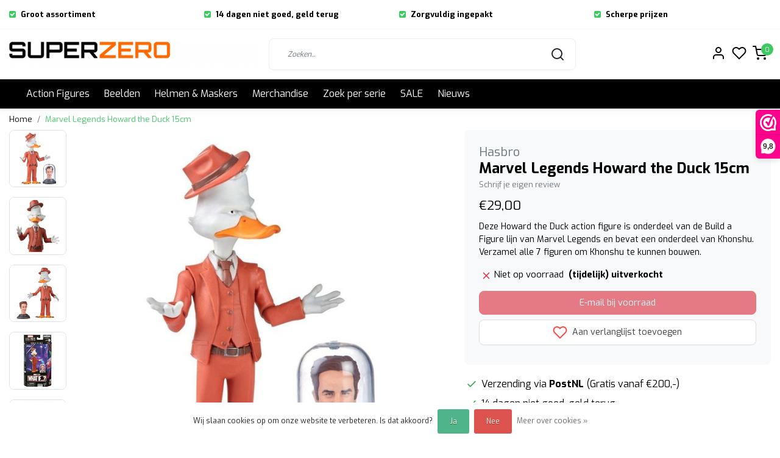

--- FILE ---
content_type: text/html;charset=utf-8
request_url: https://www.superzero.nl/marvel-legends-howard-the-duck-15cm.html
body_size: 17770
content:
<!DOCTYPE html>
<html lang="nl">
<head>
  <!--
    Dynamic Theme
    Theme by InStijl Media
    https://www.instijlmedia.nl
    
    If you are interested in our special offers or some customizaton, please contact us at support@instijlmedia.nl.
    -->
  <title>Marvel Legends Howard the Duck 15cm</title>
  <meta name="description" content="Howard the Duck is gebaseerd op zijn ontwerp uit de Disney+ What If? TV series en is 15cm hoog. Hij wordt geleverd met het hoofd van Scott Lang als accessoire" />
  <meta name="keywords" content="Howard the Duck, action figure, marvel legends, khonsu, build a figure, F3705" />
  <meta http-equiv="X-UA-Compatible" content="IE=Edge">
  <meta name="viewport" content="width=device-width">
  <meta name="apple-mobile-web-app-capable" content="yes">
  <meta name="apple-mobile-web-app-status-bar-style" content="black">
  <link rel="shortcut icon" href="https://cdn.webshopapp.com/shops/321862/themes/178994/v/680082/assets/favicon.ico?20220218085024" type="image/x-icon" />
  <meta property="og:title" content="Marvel Legends Howard the Duck 15cm">
  <meta property="og:type" content="website">
  <meta property="og:description" content="Howard the Duck is gebaseerd op zijn ontwerp uit de Disney+ What If? TV series en is 15cm hoog. Hij wordt geleverd met het hoofd van Scott Lang als accessoire">
  <meta property="og:site_name" content="SuperZero">
  <meta property="og:url" content="https://www.superzero.nl/">
      <meta property="og:image" content="https://cdn.webshopapp.com/shops/321862/files/418324545/image.jpg">
  <meta property="og:image:width" content="1000px" />
  <meta property="og:image:height" content="525px" />
  	<link rel="preconnect" href="//ajax.googleapis.com">
	<link rel="preconnect" href="//cdn.webshopapp.com/">
	<link rel="preconnect" href="//cdn.webshopapp.com/">	
	<link rel="preconnect" href="//fonts.googleapis.com">
	<link rel="preconnect" href="//fonts.gstatic.com" crossorigin>
  <link rel="dns-prefetch" href="//ajax.googleapis.com">
	<link rel="dns-prefetch" href="//cdn.webshopapp.com/">
	<link rel="dns-prefetch" href="//cdn.webshopapp.com/">	
	<link rel="dns-prefetch" href="//fonts.googleapis.com">
	<link rel="dns-prefetch" href="//fonts.gstatic.com" crossorigin>
  <!-- Theme fonts -->
  <link href="//fonts.googleapis.com/css?family=Exo:400,300,600,700" rel="preload" as="style">
    <link href="//fonts.googleapis.com/css?family=Exo:400,300,600,700" rel="stylesheet">
  
	<!-- Theme CSS -->
  <link rel="stylesheet" href="https://cdn.webshopapp.com/shops/321862/themes/178994/assets/css-bootstrap.css?20251217213227" />
  <link rel="stylesheet" href="https://cdn.webshopapp.com/shops/321862/themes/178994/assets/css-owl-carousel.css?20251217213227" />
  
    <link rel="stylesheet" href="https://cdn.webshopapp.com/shops/321862/themes/178994/assets/style.css?20251217213227" />
    <link rel="stylesheet" href="https://cdn.webshopapp.com/shops/321862/themes/178994/assets/settings.css?20251217213227" />
  
  <script src="https://cdn.webshopapp.com/shops/321862/themes/178994/assets/js-jquery.js?20251217213227"></script>
  <!-- Google Tag Manager -->
  <script type="text/javascript">
   window.dataLayer = window.dataLayer || [];
   dataLayer.push({
  	      ecomm_prodid: "139686754",
      ecomm_prodid_adwords: "275942650",
      ecomm_pname: "Marvel Legends Howard the Duck 15cm ",
      ecomm_category: "Action Figures",
      ecomm_pagetype: "product",
      ecomm_totalvalue: 29
                             
           
  });
</script>    <meta charset="utf-8"/>
<!-- [START] 'blocks/head.rain' -->
<!--

  (c) 2008-2026 Lightspeed Netherlands B.V.
  http://www.lightspeedhq.com
  Generated: 21-01-2026 @ 12:00:46

-->
<link rel="canonical" href="https://www.superzero.nl/marvel-legends-howard-the-duck-15cm.html"/>
<link rel="alternate" href="https://www.superzero.nl/index.rss" type="application/rss+xml" title="Nieuwe producten"/>
<link href="https://cdn.webshopapp.com/assets/cookielaw.css?2025-02-20" rel="stylesheet" type="text/css"/>
<meta name="robots" content="noodp,noydir"/>
<meta property="og:url" content="https://www.superzero.nl/marvel-legends-howard-the-duck-15cm.html?source=facebook"/>
<meta property="og:site_name" content="SuperZero"/>
<meta property="og:title" content="Marvel Legends Howard the Duck 15cm"/>
<meta property="og:description" content="Howard the Duck is gebaseerd op zijn ontwerp uit de Disney+ What If? TV series en is 15cm hoog. Hij wordt geleverd met het hoofd van Scott Lang als accessoire"/>
<meta property="og:image" content="https://cdn.webshopapp.com/shops/321862/files/418324545/hasbro-marvel-legends-howard-the-duck-15cm.jpg"/>
<script>
</script><meta name="google-site-verification" content="np5mQITBSq5Rxq5D4O1WKeYHAWrwARNydAIWYKpZfa8" /><script>
</script>
<script>

<!-- Google tag (gtag.js) -->
<script async src="https://www.googletagmanager.com/gtag/js?id=AW-373188780"></script>
<script>
    window.dataLayer = window.dataLayer || [];
    function gtag(){dataLayer.push(arguments);}
    gtag('js', new Date());

    gtag('config', 'AW-373188780');
</script>

</script>
<!--[if lt IE 9]>
<script src="https://cdn.webshopapp.com/assets/html5shiv.js?2025-02-20"></script>
<![endif]-->
<!-- [END] 'blocks/head.rain' -->
</head>
  
<body class="body osx webkit">
    <div id="wrapper" class="wrapper">
    <!-- Template -->
        
<header id="header" class="header-white nav-theme sticky-top">
    	<div class="theme-usp text-xl-left text-center up d-none d-sm-block ">
    <div class="container-ism">
        <div class="row">
                      <div class="col-xl col-md-6 mb-md-0 mb-3">
              <div class="usp-item d-inline-block align-items-center"><i class="fa fa-check-square mr-2 co-theme"></i><span><b>Groot assortiment</b></span></div>
            </div>
                      <div class="col-xl col-md-6 mb-md-0 mb-3">
              <div class="usp-item d-inline-block align-items-center"><i class="fa fa-check-square mr-2 co-theme"></i><span><b>14 dagen niet goed, geld terug</b></span></div>
            </div>
                      <div class="col-xl col-md-6 mb-md-0 mb-3">
              <div class="usp-item d-inline-block align-items-center"><i class="fa fa-check-square mr-2 co-theme"></i><span><b>Zorgvuldig ingepakt</b></span></div>
            </div>
                      <div class="col-xl col-md-6 mb-md-0 mb-3">
              <div class="usp-item d-inline-block align-items-center"><i class="fa fa-check-square mr-2 co-theme"></i><span><b>Scherpe prijzen</b></span></div>
            </div>
                  </div>
    </div>
</div>
    <div class="header-inner bg-header text-header">
    <div class="container-ism">
      <div class="row">
                <div class="col-6 col-lg-4 pr-0 order-xl-1">
          <div class="logo d-flex  justify-content-start align-items-center h-100">
            <a href="" title="" onclick="mobileNav($(this));return false;" id="resNavOpener" class="link link-menu text-center text-header mr-2 d-xl-none d-block" data-target="#overlayNavigation">
              <div class="menu-icon">
              <span class="fa fa-bars" data-feather="menu" aria-hidden="true"></span>
              </div>
            </a>
            <a href="https://www.superzero.nl/" title="SuperZero - Action Figures van Transformers, Marvel Legends, Star Wars, DC universe, McFarlane, Super7, NECA, Hasbro en nog veel meer.">
              <img src="https://cdn.webshopapp.com/shops/321862/themes/178994/v/680080/assets/img-logo.png?20220218085024" alt="SuperZero - Action Figures van Transformers, Marvel Legends, Star Wars, DC universe, McFarlane, Super7, NECA, Hasbro en nog veel meer." class="img-logo img-fluid">
            </a>
          </div>
        </div>
        <div class="col-1 col-lg-5 w-100 d-lg-block d-none justify-content-center align-self-center order-xl-2">
                    <div id="search">
            <form role="search" action="https://www.superzero.nl/search/" method="get" id="formSearch" class="d-md-block d-none position-relative"  data-search-type="desktop">
               <div class="search-theme white input-group-append btn-shortrounded align-items-center">
                  <input type="search" class="form-control border-squared-right border-0 py-3 h-auto focus-0" autocomplete="off" placeholder="Zoeken..." value="" name="q" id="search-input" data-device="desktop">
                  <a href="" class="btn btn-theme border-squared-left mb-0 p-0 px-3" type="submit" title="Zoeken" onclick="$('#formSearch').submit();">
                    <i class="fa fa-search" data-feather="search"></i>
                  </a>
               </div>
              <div class="autocomplete hide">
                                  <div class="search-title-box text-body all text-center py-2 px-3">
                    <span>Alle categorieën <i><em>(0)</em></i></span>
                 </div>
                <div class="products products-livesearch row px-3 mb-3 clearfix"></div>
                <div class="notfound hide p-3">Geen producten gevonden...</div>
                <div class="more px-3 mb-3 clear">
                  <a class="btn btn-secondary btn-sm result-btn livesearch" href="https://www.superzero.nl/search/">
                    <span>Bekijk alle resultaten</span>
                  </a>
                </div>
              </div>
            </form>
          </div>
                            </div>
        <div class="col-6 col-lg-3 order-3">
          <div class="d-inline-block h-100 float-right">
                        <div class="header-search d-lg-none d-inline-block h-100">
              <button class="btn-search btn-nav border-0 p-0 m-0 h-100 bg-header text-header focus-0" onclick="mobileNav($(this));return false;" data-target="#overlaySearch">
                <i class="fa fa-lg fa-search" aria-hidden="true" data-feather="search"></i>
              </button>
            </div>
                        <div class="header-user header-languages d-none h-100">
              <div class="dropdown">
                <button class="btn-user btn-nav border-0 p-0 m-0 h-100 text-header focus-0" onclick="mobileNav($(this));return false;" data-target="#overlayUser">
                        							                  	<span class="flag flag-nl"></span>
                  	      						                </button>
            	</div>
            </div>
                        <div class="header-user d-inline-block h-100">
              <button class="btn-user btn-nav border-0 p-0 m-0 h-100 text-header focus-0" onclick="mobileNav($(this));return false;" data-target="#overlayUser">
                <i class="fa fa-lg fa-user-o" aria-hidden="true" data-feather="user"></i>
              </button>
            </div>
                        <div class="header-heart d-inline-block h-100">
              <a href="https://www.superzero.nl/account/wishlist/" class="btn-heart btn-nav border-0 p-0 m-0 h-100 text-header focus-0">
                <i class="fa fa-lg fa-heart-o" aria-hidden="true" data-feather="heart"></i>
              </a>
            </div>
                        <div class="header-cart d-inline-block h-100">
              <button class="btn-user btn-nav border-0 p-0 m-0 h-100 text-header focus-0 position-relative" onclick="mobileNav($(this));return false;" data-target="#overlayCart">
                <i class="fa fa-lg fa-shopping-cart" aria-hidden="true" data-feather="shopping-cart"></i>
                <span class="cart-count">0</span>
              </button>
            </div>
          </div>
        </div>

      </div>
    </div>
  </div>
            <nav id="megamenu" class="navbar navbar-expand-lg bg-navbar text-navbar py-0 d-xl-block d-none">
  <div class="container-ism">
    <div class="ism-mainnav">
      <ul class="nav mr-auto">
                                  <li class="nav-item item  categories">
            <a href="https://www.superzero.nl/action-figures/" class="nav-link">Action Figures</a>
                                    <div class="subnav ism-dropdown">
                            	              	              	                                                              <ul class="subnav-col list-unstyled m-0">
                                          <li class="subitem">
                        <a href="https://www.superzero.nl/action-figures/alle-action-figures/" title="Alle Action Figures">Alle Action Figures</a>
                                              </li>
                                          <li class="subitem">
                        <a href="https://www.superzero.nl/action-figures/anime-manga/" title="Anime &amp; Manga">Anime &amp; Manga</a>
                                              </li>
                                          <li class="subitem">
                        <a href="https://www.superzero.nl/action-figures/dc/" title="DC">DC</a>
                                              </li>
                                          <li class="subitem">
                        <a href="https://www.superzero.nl/action-figures/funko/" title="FUNKO">FUNKO</a>
                                              </li>
                                          <li class="subitem">
                        <a href="https://www.superzero.nl/action-figures/gi-joe/" title="G.I. Joe">G.I. Joe</a>
                                              </li>
                                          <li class="subitem">
                        <a href="https://www.superzero.nl/action-figures/horror/" title="Horror">Horror</a>
                                              </li>
                                          <li class="subitem">
                        <a href="https://www.superzero.nl/action-figures/hot-toys/" title="Hot Toys">Hot Toys</a>
                                              </li>
                                          <li class="subitem">
                        <a href="https://www.superzero.nl/action-figures/marvel/" title="Marvel">Marvel</a>
                                              </li>
                                          <li class="subitem">
                        <a href="https://www.superzero.nl/action-figures/masters-of-the-universe/" title="Masters of the Universe">Masters of the Universe</a>
                                              </li>
                                          <li class="subitem">
                        <a href="https://www.superzero.nl/action-figures/mcfarlane/" title="McFarlane">McFarlane</a>
                                              </li>
                                          <li class="subitem">
                        <a href="https://www.superzero.nl/action-figures/power-rangers/" title="Power Rangers">Power Rangers</a>
                                              </li>
                                          <li class="subitem">
                        <a href="https://www.superzero.nl/action-figures/thundercats/" title="Thundercats">Thundercats</a>
                                              </li>
                                      </ul>
                                  <ul class="subnav-col list-unstyled m-0">
                                          <li class="subitem">
                        <a href="https://www.superzero.nl/action-figures/transformers/" title="Transformers">Transformers</a>
                                              </li>
                                          <li class="subitem">
                        <a href="https://www.superzero.nl/action-figures/star-wars/" title="Star Wars">Star Wars</a>
                                              </li>
                                          <li class="subitem">
                        <a href="https://www.superzero.nl/action-figures/street-fighter/" title="Street Fighter">Street Fighter</a>
                                              </li>
                                          <li class="subitem">
                        <a href="https://www.superzero.nl/action-figures/tmnt/" title="TMNT">TMNT</a>
                                              </li>
                                          <li class="subitem">
                        <a href="https://www.superzero.nl/action-figures/voertuigen/" title="Voertuigen">Voertuigen</a>
                                              </li>
                                          <li class="subitem">
                        <a href="https://www.superzero.nl/action-figures/stands-cases/" title="Stands &amp; Cases">Stands &amp; Cases</a>
                                              </li>
                                      </ul>
                              	            	            </div>
                    	</li>
                          <li class="nav-item item  categories">
            <a href="https://www.superzero.nl/beelden/" class="nav-link">Beelden</a>
                                    <div class="subnav ism-dropdown">
                            	              	              	                                                              <ul class="subnav-col list-unstyled m-0">
                                          <li class="subitem">
                        <a href="https://www.superzero.nl/beelden/anime-manga/" title="Anime &amp; Manga">Anime &amp; Manga</a>
                                              </li>
                                          <li class="subitem">
                        <a href="https://www.superzero.nl/beelden/dc/" title="DC">DC</a>
                                              </li>
                                          <li class="subitem">
                        <a href="https://www.superzero.nl/beelden/marvel/" title="Marvel">Marvel</a>
                                              </li>
                                          <li class="subitem">
                        <a href="https://www.superzero.nl/beelden/masters-of-the-universe/" title="Masters of the Universe">Masters of the Universe</a>
                                              </li>
                                          <li class="subitem">
                        <a href="https://www.superzero.nl/beelden/star-wars/" title="Star Wars">Star Wars</a>
                                              </li>
                                          <li class="subitem">
                        <a href="https://www.superzero.nl/beelden/film-tv/" title="Film &amp; TV">Film &amp; TV</a>
                                              </li>
                                          <li class="subitem">
                        <a href="https://www.superzero.nl/beelden/games/" title="Games">Games</a>
                                              </li>
                                      </ul>
                              	            	            </div>
                    	</li>
                          <li class="nav-item item  categories">
            <a href="https://www.superzero.nl/helmen-maskers/" class="nav-link">Helmen &amp; Maskers</a>
                    	</li>
                          <li class="nav-item item  categories">
            <a href="https://www.superzero.nl/merchandise/" class="nav-link">Merchandise</a>
                                    <div class="subnav ism-dropdown">
                            	              	              	                                                              <ul class="subnav-col list-unstyled m-0">
                                          <li class="subitem">
                        <a href="https://www.superzero.nl/merchandise/bekers-glazen-mokken/" title="Bekers, Glazen, Mokken">Bekers, Glazen, Mokken</a>
                                              </li>
                                          <li class="subitem">
                        <a href="https://www.superzero.nl/merchandise/deurmatten/" title="Deurmatten">Deurmatten</a>
                                              </li>
                                          <li class="subitem">
                        <a href="https://www.superzero.nl/merchandise/klokken/" title="Klokken">Klokken</a>
                                              </li>
                                          <li class="subitem">
                        <a href="https://www.superzero.nl/merchandise/lampen/" title="Lampen">Lampen</a>
                                              </li>
                                          <li class="subitem">
                        <a href="https://www.superzero.nl/merchandise/posters-muurdecoratie/" title="Posters &amp; Muurdecoratie">Posters &amp; Muurdecoratie</a>
                                              </li>
                                          <li class="subitem">
                        <a href="https://www.superzero.nl/merchandise/spaarpotten/" title="Spaarpotten">Spaarpotten</a>
                                              </li>
                                          <li class="subitem">
                        <a href="https://www.superzero.nl/merchandise/overig/" title="Overig">Overig</a>
                                              </li>
                                      </ul>
                              	            	            </div>
                    	</li>
                          <li class="nav-item item  categories">
            <a href="https://www.superzero.nl/zoek-per-serie/" class="nav-link">Zoek per serie</a>
                                    <div class="subnav ism-dropdown">
                            	              	              	                                                              <ul class="subnav-col list-unstyled m-0">
                                          <li class="subitem">
                        <a href="https://www.superzero.nl/zoek-per-serie/marvel-legends/" title="Marvel Legends">Marvel Legends</a>
                                              </li>
                                          <li class="subitem">
                        <a href="https://www.superzero.nl/zoek-per-serie/marvel-legends-retro-collection/" title="Marvel Legends Retro Collection">Marvel Legends Retro Collection</a>
                                              </li>
                                          <li class="subitem">
                        <a href="https://www.superzero.nl/zoek-per-serie/masters-of-the-universe-masterverse/" title="Masters of the Universe Masterverse">Masters of the Universe Masterverse</a>
                                              </li>
                                          <li class="subitem">
                        <a href="https://www.superzero.nl/zoek-per-serie/masters-of-the-universe-origins/" title="Masters of the Universe Origins">Masters of the Universe Origins</a>
                                              </li>
                                          <li class="subitem">
                        <a href="https://www.superzero.nl/zoek-per-serie/power-rangers-lightning-collection/" title="Power Rangers Lightning Collection">Power Rangers Lightning Collection</a>
                                              </li>
                                          <li class="subitem">
                        <a href="https://www.superzero.nl/zoek-per-serie/star-wars-the-black-series/" title="Star Wars the Black Series">Star Wars the Black Series</a>
                                              </li>
                                          <li class="subitem">
                        <a href="https://www.superzero.nl/zoek-per-serie/star-wars-the-retro-collection/" title="Star Wars the Retro Collection">Star Wars the Retro Collection</a>
                                              </li>
                                          <li class="subitem">
                        <a href="https://www.superzero.nl/zoek-per-serie/star-wars-the-vintage-collection/" title="Star Wars the Vintage Collection">Star Wars the Vintage Collection</a>
                                              </li>
                                          <li class="subitem">
                        <a href="https://www.superzero.nl/zoek-per-serie/transformers-core-class/" title="Transformers Core Class">Transformers Core Class</a>
                                              </li>
                                          <li class="subitem">
                        <a href="https://www.superzero.nl/zoek-per-serie/transformers-deluxe-class/" title="Transformers Deluxe Class">Transformers Deluxe Class</a>
                                              </li>
                                          <li class="subitem">
                        <a href="https://www.superzero.nl/zoek-per-serie/transformers-voyager-class/" title="Transformers Voyager Class">Transformers Voyager Class</a>
                                              </li>
                                          <li class="subitem">
                        <a href="https://www.superzero.nl/zoek-per-serie/transformers-g1/" title="Transformers G1">Transformers G1</a>
                                              </li>
                                      </ul>
                                  <ul class="subnav-col list-unstyled m-0">
                                          <li class="subitem">
                        <a href="https://www.superzero.nl/zoek-per-serie/transformers-leader-class/" title="Transformers Leader Class">Transformers Leader Class</a>
                                              </li>
                                          <li class="subitem">
                        <a href="https://www.superzero.nl/zoek-per-serie/transformers-commander-class/" title="Transformers Commander Class">Transformers Commander Class</a>
                                              </li>
                                          <li class="subitem">
                        <a href="https://www.superzero.nl/zoek-per-serie/transformers-masterpiece-series/" title="Transformers Masterpiece Series">Transformers Masterpiece Series</a>
                                              </li>
                                          <li class="subitem">
                        <a href="https://www.superzero.nl/zoek-per-serie/transformers-titan-class/" title="Transformers Titan Class">Transformers Titan Class</a>
                                              </li>
                                      </ul>
                              	            	            </div>
                    	</li>
                          <li class="nav-item item  categories">
            <a href="https://www.superzero.nl/sale/" class="nav-link">SALE</a>
                    	</li>
                        <li class="nav-item item ">
          <a href="https://www.superzero.nl/blogs/nieuws/" title="Nieuws" class="nav-link">Nieuws</a>
          <div class="subnav ism-dropdown">
                        <ul class="subnav-col list-unstyled m-0">
              <li class="subitem">
                <a href="https://www.superzero.nl/blogs/nieuws/mask-wave-2-pre-orders-beschikbaar-vanaf-7-april/" title="M.A.S.K. Wave 2 pre-orders beschikbaar vanaf 7 april">M.A.S.K. Wave 2 pre-orders beschikbaar vanaf 7 april</a>
              </li>
            </ul>
                        <ul class="subnav-col list-unstyled m-0">
              <li class="subitem">
                <a href="https://www.superzero.nl/blogs/nieuws/marvel-legends-executioner-build-a-figure-wave-pre/" title="Marvel Legends Executioner Build a Figure Wave Pre-order">Marvel Legends Executioner Build a Figure Wave Pre-order</a>
              </li>
            </ul>
                        <ul class="subnav-col list-unstyled m-0">
              <li class="subitem">
                <a href="https://www.superzero.nl/blogs/nieuws/pre-order-nu-de-mcfarlane-batman-returns-action-fi/" title="Pre-order nu de McFarlane Batman Returns action figures">Pre-order nu de McFarlane Batman Returns action figures</a>
              </li>
            </ul>
                        <ul class="subnav-col list-unstyled m-0">
              <li class="subitem">
                <a href="https://www.superzero.nl/blogs/nieuws/marvel-legends-series-mini-comics-wave-2-pre-order/" title="Marvel Legends Series Mini Comics Wave 2 Pre-order">Marvel Legends Series Mini Comics Wave 2 Pre-order</a>
              </li>
            </ul>
                        <ul class="subnav-col list-unstyled m-0">
              <li class="subitem">
                <a href="https://www.superzero.nl/blogs/nieuws/x-men-97-marvel-legends-series-wave-3-pre-orders/" title="X-Men &#039;97 Marvel Legends Series Wave 3 Pre-orders">X-Men &#039;97 Marvel Legends Series Wave 3 Pre-orders</a>
              </li>
            </ul>
                        </div>
        </li>
                      </ul>
    </div>
  </div>
</nav>      </header>    	<div class="ism-messages">
      	    	</div>
          		<!-- PRODUCT META -->
<div itemscope itemtype="http://schema.org/Product">
  <meta itemprop="name" content="Hasbro Marvel Legends Howard the Duck 15cm">
  <meta itemprop="url" content="https://www.superzero.nl/marvel-legends-howard-the-duck-15cm.html">
 	<meta itemprop="brand" content="Hasbro" />  <meta itemprop="description" content="Deze Howard the Duck action figure is onderdeel van de Build a Figure lijn van Marvel Legends en bevat een onderdeel van Khonshu. Verzamel alle 7 figuren om Khonshu  te kunnen bouwen." />  <meta itemprop="image" content="https://cdn.webshopapp.com/shops/321862/files/418324545/300x300x2/hasbro-marvel-legends-howard-the-duck-15cm.jpg" />  
  <meta itemprop="gtin13" content="5010993942619" />  <meta itemprop="mpn" content="F3705" />  <meta itemprop="sku" content="F3705" />  
  <div itemprop="offers" itemscope itemtype="http://schema.org/Offer">
    <meta itemprop="priceCurrency" content="EUR">
    <meta itemprop="price" content="29.00" />
    <meta itemprop="url" content="https://www.superzero.nl/marvel-legends-howard-the-duck-15cm.html">
    <meta itemprop="priceValidUntil" content="2027-01-21" />
    <meta itemprop="itemCondition" itemtype="https://schema.org/OfferItemCondition" content="https://schema.org/NewCondition"/>
      </div>
  </div><!-- PRODUCT TEMPLATE -->
<main id="productpage" class="bg-white main pt-30px pt-0">
  <div class="container-ism">  <nav class="d-inline-block" aria-label="breadcrumb">
    <ol class="breadcrumb bg-transparent d-flex px-0 py-2 mb-0">
      <li class="breadcrumb-item small"><a href="https://www.superzero.nl/" title="Home" class="text-body">Home</a></li>
            <li class="breadcrumb-item small active"><a href="https://www.superzero.nl/marvel-legends-howard-the-duck-15cm.html" title="Marvel Legends Howard the Duck 15cm" class="text-theme">Marvel Legends Howard the Duck 15cm</a></li>
          </ol>
  </nav>
</div>        	<div class="product-top bg-white">
  <div class="product-dropdown">
    <div class="container-ism">
      <div class="product-dropdown-wrap row justify-content-between align-items-center">
        <div class="product-dropdown-info d-flex align-items-center col-xl-8 col-md-6 col-12">
          <div class="product-dropdown-thumb">
          	<img src="https://cdn.webshopapp.com/shops/321862/files/418324545/65x65x2/hasbro-marvel-legends-howard-the-duck-15cm.jpg" alt="Hasbro Marvel Legends Howard the Duck 15cm" class="product-thumbnail" />
        	</div>
          <div class="product-details ml-2">
            <strong class="product-title font-weight-bold" itemprop="name" content="Hasbro Marvel Legends Howard the Duck 15cm">Marvel Legends Howard the Duck 15cm</strong>
            <div class="price">
                                <strong class="price-new">€29,00</strong>
                             </div>
          </div>
        </div>
        <div class="product-dropdown-cart d-flex justify-lg-content-end justify-content-between text-right my-lg-0 my-2 col-xl-4 col-md-6 col-12">
          <a href="javascript:;" onclick="$('#product_configure_form').submit();" class="btn btn-incart btn-darken btn-shortrounded btn-block btn-shoppingcart no-effect" title="Toevoegen aan winkelwagen">
            <span class="text">Toevoegen aan winkelwagen</span>
                        <span class="icon d-lg-inline-block d-none"><i class="fa fa-shopping-cart"></i></span>
                      </a>
                    <a href="https://www.superzero.nl/account/wishlistAdd/139686754/?variant_id=275942650" title="Aan verlanglijst toevoegen" class="btn btn-wishlist text-body bg-white btn-darken btn-shortrounded btn-block mt-0 ml-2 mb-0">
                        <span class="icon d-lg-inline-block d-none">
            <i class="fa fa-heart-o mr-1" data-feather="heart" aria-hidden="true" height="18" width="18"></i></span> 
                        Aan verlanglijst toevoegen
          </a>
                  </div>
      </div>
    </div>
  </div>
  <div class="container-ism">
      <div class="product-top">
        <div class="row">
        <!-- Tablet & PC Image slider -->  
                <div class="col-md-6 col-xl-7 d-none d-sm-block">
          <div class="ism-product-slider sticky squared">
                        <div class="row">
                <div class="order-2 order-xl-1 col-md-12 col-xl-2">
                  <div class="ism-thumb-row row thumbnail-wrapper-scroll">
                                        <div class="ism-thumb col-md-4 col-xl-12 mb-3">
                      <a data-image-id="418324545" class="active">
                                                <img src=" " data-src="https://cdn.webshopapp.com/shops/321862/files/418324545/174x174x3/marvel-legends-howard-the-duck-15cm.jpg" title="Marvel Legends Howard the Duck 15cm" alt="Marvel Legends Howard the Duck 15cm" class="lazy img-fluid btn-shortrounded border cursor-hover"/>
                                              </a>
                    </div>
                                        <div class="ism-thumb col-md-4 col-xl-12 mb-3">
                      <a data-image-id="418324548">
                                                <img src=" " data-src="https://cdn.webshopapp.com/shops/321862/files/418324548/174x174x3/marvel-legends-howard-the-duck-15cm.jpg" title="Marvel Legends Howard the Duck 15cm" alt="Marvel Legends Howard the Duck 15cm" class="lazy img-fluid btn-shortrounded border cursor-hover"/>
                                              </a>
                    </div>
                                        <div class="ism-thumb col-md-4 col-xl-12 mb-3">
                      <a data-image-id="418324551">
                                                <img src=" " data-src="https://cdn.webshopapp.com/shops/321862/files/418324551/174x174x3/marvel-legends-howard-the-duck-15cm.jpg" title="Marvel Legends Howard the Duck 15cm" alt="Marvel Legends Howard the Duck 15cm" class="lazy img-fluid btn-shortrounded border cursor-hover"/>
                                              </a>
                    </div>
                                        <div class="ism-thumb col-md-4 col-xl-12 mb-3">
                      <a data-image-id="418324554">
                                                <img src=" " data-src="https://cdn.webshopapp.com/shops/321862/files/418324554/174x174x3/marvel-legends-howard-the-duck-15cm.jpg" title="Marvel Legends Howard the Duck 15cm" alt="Marvel Legends Howard the Duck 15cm" class="lazy img-fluid btn-shortrounded border cursor-hover"/>
                                              </a>
                    </div>
                                        <div class="ism-thumb col-md-4 col-xl-12 mb-3">
                      <a data-image-id="418324557">
                                                <img src=" " data-src="https://cdn.webshopapp.com/shops/321862/files/418324557/174x174x3/marvel-legends-howard-the-duck-15cm.jpg" title="Marvel Legends Howard the Duck 15cm" alt="Marvel Legends Howard the Duck 15cm" class="lazy img-fluid btn-shortrounded border cursor-hover"/>
                                              </a>
                    </div>
                                        <div class="ism-thumb col-md-4 col-xl-12 mb-3">
                      <a data-image-id="418324476">
                                                <img src=" " data-src="https://cdn.webshopapp.com/shops/321862/files/418324476/174x174x3/marvel-legends-howard-the-duck-15cm.jpg" title="Marvel Legends Howard the Duck 15cm" alt="Marvel Legends Howard the Duck 15cm" class="lazy img-fluid btn-shortrounded border cursor-hover"/>
                                              </a>
                    </div>
                                      </div>
                </div>
              <div class="order-1 order-xl-2 col-md-12 col-xl-10 mb-5 mb-xl-0 pr-xl-4">
                <div class="ism-product-images">
                                        <div class="item text-center">
                      <a href="https://cdn.webshopapp.com/shops/321862/files/418324545/marvel-legends-howard-the-duck-15cm.jpg" data-fancybox="gallery" class="position-relative  first" data-image-id="418324545">
                                            <img src=" " data-src="https://cdn.webshopapp.com/shops/321862/files/418324545/640x640x2/marvel-legends-howard-the-duck-15cm.jpg" title="Marvel Legends Howard the Duck 15cm" alt="Marvel Legends Howard the Duck 15cm" class="lazy img-fluid btn-shortrounded" width="640" height="640">
                                            <div class="enlarge text-body small text-md-right text-center"><i class="fa fa-search-plus" aria-hidden="true"></i><span class="pl-2">Afbeelding vergroten</span></div>
                      </a>
                    </div>
                                        <div class="item text-center">
                      <a href="https://cdn.webshopapp.com/shops/321862/files/418324548/marvel-legends-howard-the-duck-15cm.jpg" data-fancybox="gallery" class="position-relative " data-image-id="418324548">
                                            <img src=" " data-src="https://cdn.webshopapp.com/shops/321862/files/418324548/640x640x2/marvel-legends-howard-the-duck-15cm.jpg" title="Marvel Legends Howard the Duck 15cm" alt="Marvel Legends Howard the Duck 15cm" class="lazy img-fluid btn-shortrounded" width="640" height="640">
                                            <div class="enlarge text-body small text-md-right text-center"><i class="fa fa-search-plus" aria-hidden="true"></i><span class="pl-2">Afbeelding vergroten</span></div>
                      </a>
                    </div>
                                        <div class="item text-center">
                      <a href="https://cdn.webshopapp.com/shops/321862/files/418324551/marvel-legends-howard-the-duck-15cm.jpg" data-fancybox="gallery" class="position-relative " data-image-id="418324551">
                                            <img src=" " data-src="https://cdn.webshopapp.com/shops/321862/files/418324551/640x640x2/marvel-legends-howard-the-duck-15cm.jpg" title="Marvel Legends Howard the Duck 15cm" alt="Marvel Legends Howard the Duck 15cm" class="lazy img-fluid btn-shortrounded" width="640" height="640">
                                            <div class="enlarge text-body small text-md-right text-center"><i class="fa fa-search-plus" aria-hidden="true"></i><span class="pl-2">Afbeelding vergroten</span></div>
                      </a>
                    </div>
                                        <div class="item text-center">
                      <a href="https://cdn.webshopapp.com/shops/321862/files/418324554/marvel-legends-howard-the-duck-15cm.jpg" data-fancybox="gallery" class="position-relative " data-image-id="418324554">
                                            <img src=" " data-src="https://cdn.webshopapp.com/shops/321862/files/418324554/640x640x2/marvel-legends-howard-the-duck-15cm.jpg" title="Marvel Legends Howard the Duck 15cm" alt="Marvel Legends Howard the Duck 15cm" class="lazy img-fluid btn-shortrounded" width="640" height="640">
                                            <div class="enlarge text-body small text-md-right text-center"><i class="fa fa-search-plus" aria-hidden="true"></i><span class="pl-2">Afbeelding vergroten</span></div>
                      </a>
                    </div>
                                        <div class="item text-center">
                      <a href="https://cdn.webshopapp.com/shops/321862/files/418324557/marvel-legends-howard-the-duck-15cm.jpg" data-fancybox="gallery" class="position-relative " data-image-id="418324557">
                                            <img src=" " data-src="https://cdn.webshopapp.com/shops/321862/files/418324557/640x640x2/marvel-legends-howard-the-duck-15cm.jpg" title="Marvel Legends Howard the Duck 15cm" alt="Marvel Legends Howard the Duck 15cm" class="lazy img-fluid btn-shortrounded" width="640" height="640">
                                            <div class="enlarge text-body small text-md-right text-center"><i class="fa fa-search-plus" aria-hidden="true"></i><span class="pl-2">Afbeelding vergroten</span></div>
                      </a>
                    </div>
                                        <div class="item text-center">
                      <a href="https://cdn.webshopapp.com/shops/321862/files/418324476/marvel-legends-howard-the-duck-15cm.jpg" data-fancybox="gallery" class="position-relative " data-image-id="418324476">
                                            <img src=" " data-src="https://cdn.webshopapp.com/shops/321862/files/418324476/640x640x2/marvel-legends-howard-the-duck-15cm.jpg" title="Marvel Legends Howard the Duck 15cm" alt="Marvel Legends Howard the Duck 15cm" class="lazy img-fluid btn-shortrounded" width="640" height="640">
                                            <div class="enlarge text-body small text-md-right text-center"><i class="fa fa-search-plus" aria-hidden="true"></i><span class="pl-2">Afbeelding vergroten</span></div>
                      </a>
                    </div>
                                        </div>  
                    <div class="d-flex justify-content-center align-items-center">
                 
                </div>
              </div>
            </div>
                  </div>
        </div>
                          <div class="col-md-6 col-xl-5">
            <div class="row">
              <div class="col-md-12">
                <div class="product-cart-details bg-light btn-shortrounded p-3 p-md-4 mb-3 clearfix">
                  <div class="product-title">
                  <span class="brand-title h5 text-muted d-inline-block align-middle mr-2">Hasbro</span>                                      <h1 class="product-title h4 font-weight-bold mb-0">Marvel Legends Howard the Duck 15cm</h1>
                </div>
                                  <div class="product-reviews reviews d-inline-flex mb-2">
                    <div class="stars-none filler"> <a href=" " title=""  data-toggle="modal" data-target="#reviewsModal" class="text-muted small scroll">Schrijf je eigen review</a></div>                  </div>
                                    <div id="productPrice" class="mb-2">
                    <div class="product-price">
  <div class="d-block">
        <strong class="price-new d-inline-block">€29,00</strong>
          </div>
</div>
<div class="product-shipping-cost text-muted">
	  </div>                  </div>
                 	                                    <div class="product-description">
                  	<p class="small-xs mb-2">Deze Howard the Duck action figure is onderdeel van de Build a Figure lijn van Marvel Legends en bevat een onderdeel van Khonshu. Verzamel alle 7 figuren om Khonshu  te kunnen bouwen.</p>
                  </div>
                  									                                    <form action="https://www.superzero.nl/cart/add/275942650/" id="product_configure_form" method="post">  
                    <div class="product-custom mb-3 d-none">
                                              <input type="hidden" name="bundle_id" id="product_configure_bundle_id" value="">
                                          </div>
                    <div class="delivery-stock mb-3 align-items-center">
                        <div class="stock d-inline-block align-middle mr-1">
                                                                          <div class="out-of-stock d-inline-flex align-items-center"><strong><i class="fa fa-times text-danger text-danger" data-feather="x" height="18"></i>Niet op voorraad</strong></div>
                                              	                      </div>
                                              <div class="delivery d-inline-block text-strong"><b>(tijdelijk) uitverkocht</b></div>
                                          </div>
                  	                    <div class="mt-3 d-flex">
                    	<div class="d-block w-100">
                                                <a href="javascript:;" class="btn btn-danger btn-darken btn-shortrounded disabled d-flex align-items-center justify-content-center py-2 w-100" title="Toevoegen aan winkelwagen"><i class="fa fa-shopping-cart pr-1 mr-1" data-feather="shopping-cart" aria-hidden="true"></i>Niet op voorraad</a>
                                              </div>
                  	</div>
                                      <div class="col pt-2 px-0">
                    <a href="https://www.superzero.nl/account/wishlistAdd/139686754/?variant_id=275942650" title="Aan verlanglijst toevoegen" class="btn btn-wishlist text-body btn-block bg-white btn-darken btn-shortrounded mb-2">
                    <i class="fa fa-heart-o mr-1" data-feather="heart" aria-hidden="true"></i> Aan verlanglijst toevoegen
                    </a>
                  </div>
                                                      </form>
                </div>
                <ul class="product-usp list-unstyled mb-0">
                  	                  	                  	<li class="py-1">
                    	<i class="fa fa-check text-success" data-feather="check" height="18" aria-hidden="true"></i>
                      Verzending via<b> PostNL</b> (Gratis vanaf €200,-)
                    </li>
                  	                  	<li class="py-1">
                    	<i class="fa fa-check text-success" data-feather="check" height="18" aria-hidden="true"></i>
                      14 dagen niet goed, geld terug
                    </li>
                  	                  	<li class="py-1">
                    	<i class="fa fa-check text-success" data-feather="check" height="18" aria-hidden="true"></i>
                      Scherpe prijzen & zorgvuldig ingepakt
                    </li>
                  	                                        <li class="py-1">
                      <i class="fa fa-check text-success" data-feather="check" height="18" aria-hidden="true"></i>
                      <strong>Meer informatie? </strong><a href="https://www.superzero.nl/service/?message=Ik heb een vraag over dit product.&amp;subject=Marvel%20Legends%20Howard%20the%20Duck%2015cm#customerservice" class="text-body scroll">Neem contact op over dit product</a>
                    </li>
                                     </ul>
              </div>
            </div>
          </div>
        </div>
      </div>
  </div>
</div>
<div class="product-bottom bg-white pt-lg-5 pt-2">
  <div class="container-ism">
    <div class="row">
      <div class="col-12">
        <div class="block-information">
                    <div class="block-box block-info mb-lg-3 mb-2">
                        <div class="title-box h4 text-headings mb-lg-3 mb-0">
              <strong>Productomschrijving</strong>
            </div>
                      	                        <div id="info" class="content-box show">
              <p>Howard the Duck is gebaseerd op zijn ontwerp uit de Disney+ What If? TV series en is 15cm hoog. Hij wordt geleverd met het hoofd van Scott Lang als accessoire en een onderdeel van Khonshu.</p>
<p>Deze Howard the Duck action figure komt uit de bekende Marvel Legends Build a Figure lijn. Bij deze figuren worden onderdelen geleverd die samen een unieke action figure maken. De complete set bestaat uit de volgende action figures:</p>
<p><a title="Marvel Legends Agent Jimmy Woo" href="https://www.superzero.nl/marvel-legends-agent-jimmy-woo-15cm.html">Agent Jimmy Woo</a><br /><a title="Marvel Legends Classic Loki" href="https://www.superzero.nl/marvel-legends-classic-loki-15cm.html">Classic Loki</a><br /><a title="Marvel Legends He-Who Remains" href="https://www.superzero.nl/marvel-legends-he-who-remains-15cm.html">He-Who Remains</a><br /><a title="Marvel Legends Howard the Duck" href="https://www.superzero.nl/marvel-legends-howard-the-duck-15cm.html">Howard the Duck</a><br /><a title="Marvel Legends Red Skull" href="https://www.superzero.nl/marvel-legends-red-skull-15cm.html">Red Skull</a><br /><a title="Marvel Legends Zombie Iron Man" href="https://www.superzero.nl/marvel-legends-zombie-iron-man-15cm.html">Zombie Iron Man</a><br /><a title="Marvel Legends Zombie Scarlet Witch" href="https://www.superzero.nl/marvel-legends-scarlet-witch-15cm.html">Zombie Scarlet Witch</a></p>
<p> </p>
            </div>
                                    <div class="tags">
              <strong class="d-block mb-2">Product tags</strong>
                            <a href="https://www.superzero.nl/tags/marvel/" title="marvel" class="text-center align-items-center d-inline-flex justify-content-center h-100 py-1 px-2 border bg-light small">
                <div class="product-tag ">marvel</div>
              </a>
                            <a href="https://www.superzero.nl/tags/marvel-legends/" title="marvel legends" class="text-center align-items-center d-inline-flex justify-content-center h-100 py-1 px-2 border bg-light small">
                <div class="product-tag ">marvel legends</div>
              </a>
                          </div>
                      </div>
                                                            <div class="block-box block-spec mb-lg-3 mb-2">
                        <div class="title-box text-headings">
              <strong>Product informatie</strong>
            </div>
                        <div id="code" class="content-box show">
              <table class="table table-borderless mb-0">
                                <tr>
                  <td class="text-muted border-0 p-0">Merk</td>
                  <td class="border-0 p-0"><a href="https://www.superzero.nl/brands/hasbro/" title="Hasbro"><u>Hasbro</u></a></td>
                </tr>
                                                 <tr>
                  <td class="text-muted border-0 p-0">Artikelcode</td>
                  <td class="border-0 p-0">F3705</td>
                </tr>
                                                <tr>
                  <td class="text-muted border-0 p-0">SKU</td>
                  <td class="border-0 p-0">F3705</td>
                </tr>
                                                 <tr>
                  <td class="text-muted border-0 p-0">EAN</td>
                  <td class="border-0 p-0">5010993942619</td>
                </tr>
                              </table>
            </div>
        	</div>
                </div>
                <div class="block-box block-specs mb-lg-0 mb-2">
                      <div class="title-box h4 text-headings mb-lg-3 mb-0">
              <strong>Specificaties</strong>
            </div>
          	          	            <div id="specs" class="content-box show">
              <table class="table table-striped mb-lg-4">
                                <tr>
                  <td class="text-muted border-0">Type</td>
                  <td class="border-0">Action Figure</td>
                </tr>
                                <tr>
                  <td class="text-muted border-0">Serie</td>
                  <td class="border-0">Marvel Legends</td>
                </tr>
                                <tr>
                  <td class="text-muted border-0">Afmetingen</td>
                  <td class="border-0">15cm hoog</td>
                </tr>
                                <tr>
                  <td class="text-muted border-0">Met geluiden</td>
                  <td class="border-0">Nee</td>
                </tr>
                                <tr>
                  <td class="text-muted border-0">Bijzonderheden</td>
                  <td class="border-0">Build a Figure serie</td>
                </tr>
                              </table>
            </div>
        	</div>
      	      </div>
      <div class="col-12">
            	</div>
		</div>
	</div>
</div>
<div class="product-reviews bg-white pt-lg-5 mb-lg-0 mb-2">
  <div class="container-ism">
    <div class="title-box py-2">
      <div class="title-box h4 text-headings mb-lg-2 mb-0">
      <strong>Wat onze klanten zeggen</strong>
      </div>
    </div>
    <div id="reviews" class="content-box pb-5">
			<div class="reviews row">
  <div class="review-main col-sm-12">
  	<div class="product-reviews d-lg-flex justify-content-between align-items-end mt-lg-0 mt-3 mb-4">
      <div class="stars">
                  <i class="fa fa-star o" aria-hidden="true"></i><i class="fa fa-star o" aria-hidden="true"></i><i class="fa fa-star o" aria-hidden="true"></i><i class="fa fa-star o" aria-hidden="true"></i><i class="fa fa-star o" aria-hidden="true"></i>                 <span class="text d-block text-underline text-headings"><p class="mb-0">average of 0 review(s)</p></span>
      </div>
      <div class="submit-box">
       <a href="" title="" data-toggle="modal" data-target="#reviewsModal" class="btn btn-theme btn-darken btn-shortrounded">Schrijf je eigen review</a>
      </div>
     </div>
            <div class="clear"></div>
      <strong>Geen reviews gevonden</strong><br />
      <span class="italic">Help ons en andere klanten door het schrijven van een review</span>
         </div>
</div>
    </div>
  </div>
</div>
  </main>          <div class="theme-usp text-xl-left text-center up d-none d-sm-block footer">
    <div class="container-ism">
        <div class="row">
                      <div class="col-xl col-md-6 mb-md-0 mb-3">
              <div class="usp-item d-inline-block align-items-center"><i class="fa fa-check-square mr-2 co-theme"></i><span><b>Groot assortiment</b></span></div>
            </div>
                      <div class="col-xl col-md-6 mb-md-0 mb-3">
              <div class="usp-item d-inline-block align-items-center"><i class="fa fa-check-square mr-2 co-theme"></i><span><b>14 dagen niet goed, geld terug</b></span></div>
            </div>
                      <div class="col-xl col-md-6 mb-md-0 mb-3">
              <div class="usp-item d-inline-block align-items-center"><i class="fa fa-check-square mr-2 co-theme"></i><span><b>Zorgvuldig ingepakt</b></span></div>
            </div>
                      <div class="col-xl col-md-6 mb-md-0 mb-3">
              <div class="usp-item d-inline-block align-items-center"><i class="fa fa-check-square mr-2 co-theme"></i><span><b>Scherpe prijzen</b></span></div>
            </div>
                  </div>
    </div>
</div>
<div id="theme-contact" class="bg-contact text-contact">
    <div class="container-ism pt-3 pb-2">
        <div class="row">
          <div class="col-12 col-md-12 col-lg-4">
            <form id="formNewsletter" action="https://www.superzero.nl/account/newsletter/" method="post">
              <div class="form-group">
                <label for="formNewsletterEmail"><strong>Abonneer je op onze nieuwsbrief</strong></label>
                <input type="hidden" name="key" value="bb997c97a90a6b250c94490f49b838bd">
                <div class="input-group-append">
                  <input type="email" name="email" id="formNewsletterEmail" class="form-control btn-shortrounded border-squared-right h-auto" aria-describedby="emailHelp" placeholder="Voer uw e-mail adres in">
                  <button type="submit" onclick="$('#formNewsletter').submit(); return false;" title="Subscribe" class="btn btn-theme btn-darken btn-shortrounded product-tag border-squared-left mb-0 p-0 px-3">Abonneer</button>
              	</div>
                <small id="emailHelp" class="form-text">* We delen uw gegevens nooit met derden</small>
              </div>
            </form>
          </div>
          <div class="col-12 col-md-6 col-lg-4 col-xl pr0 pl0 d-flex justify-content-start justify-content-lg-center">
            <div class="d-flex align-items-center">
              <div class="contact-icon mr-3">
                <svg class="fa fa-user fa-lg" data-feather="user" width="32" height="32"></svg>
              </div>
              <div class="account-content">
                <a href="https://www.superzero.nl/account/" title="Mijn account" class="text-contact">                <div class="title-box font-weight-bold">
                  <strong>Mijn account</strong>
                </div>
                <div class="content-box">
                  Inloggen of account maken
                </div>
                </a>            	</div>
            </div>
          </div>
          <div class="col-12 col-md-6 col-lg-3 col-xl pr0 pl0 d-flex justify-content-start justify-content-lg-center">
           	<div class="d-flex align-items-center">
              <div class="contact-icon mr-3">
                <svg class="fa fa-comment-o fa-lg" data-feather="message-square" width="32" height="32"></svg>
              </div>
              <div class="contact-content">
                <a href="https://www.superzero.nl/service/" title="Vragen?" class="text-contact">                  <div class="contact-content-title font-weight-bold">
                    <strong>Vragen?</strong>
                  </div>
                  <div class="contact-content-subtitle">
                    Klik hier voor contactinformatie
                  </div>
                </a>            	</div>
            </div>
          </div>
        </div>
    </div>
</div>    <footer id="footer">
  <div class="container-ism pt-md-5 pt-3">
    <div class="row">
            <div class="col-12 col-md-6 col-lg-3">
        <div class="title-box h5 text-footer mb-2">
                    <strong>Klantenservice</strong>
                            </div>     
        <div id="servicelinks" class="content-box show">
          <ul class="list-unstyled text-small">
                        <li><a class="text-footer" href="https://www.superzero.nl/service/" title="Klantenservice">Klantenservice</a></li>
                        <li><a class="text-footer" href="https://www.superzero.nl/service/about/" title="Over SuperZero">Over SuperZero</a></li>
                        <li><a class="text-footer" href="https://www.superzero.nl/service/general-terms-conditions/" title="Algemene voorwaarden">Algemene voorwaarden</a></li>
                        <li><a class="text-footer" href="https://www.superzero.nl/service/klachten/" title="Klachten">Klachten</a></li>
                        <li><a class="text-footer" href="https://www.superzero.nl/service/onafhankelijke-reviews/" title="Onafhankelijke reviews">Onafhankelijke reviews</a></li>
                        <li><a class="text-footer" href="https://www.superzero.nl/service/payment-methods/" title="Betaalmethoden">Betaalmethoden</a></li>
                        <li><a class="text-footer" href="https://www.superzero.nl/service/pre-orders/" title="Pre-order informatie">Pre-order informatie</a></li>
                        <li><a class="text-footer" href="https://www.superzero.nl/service/privacy-policy/" title="Privacy Policy">Privacy Policy</a></li>
                        <li><a class="text-footer" href="https://www.superzero.nl/service/shipping-returns/" title="Defect en retour">Defect en retour</a></li>
                        <li><a class="text-footer" href="https://www.superzero.nl/service/stash-my-stuff/" title="Stash my Stuff">Stash my Stuff</a></li>
                      </ul>
      	</div>
      </div>
       <div class="col-12 col-md-6 col-lg-3">
				<div class="title-box h5 text-footer mb-2">
                     <strong>Mijn account</strong>
                            </div>       
        <div id="myacc" class="content-box show">
          <ul class="list-unstyled text-small">
                        <li><a class="text-footer" href="https://www.superzero.nl/account/login/" title="Inloggen">Inloggen</a></li>
                        <li><a class="text-footer" href="https://www.superzero.nl/account/orders/" title="Mijn bestellingen">Mijn bestellingen</a></li>
            <li><a class="text-footer" href="https://www.superzero.nl/account/wishlist/" title="Mijn verlanglijst">Mijn verlanglijst</a></li>
            <li><a class="text-footer" href="https://www.superzero.nl/compare/" title="Vergelijk producten">Vergelijk producten</a></li>
          </ul>
      	</div>
               </div>
      <div class="col-12 col-md-6 col-lg-3">
        <div class="title-box h5 text-footer mb-2">
                    <strong>Categorieën</strong>
                             </div>  
        <div id="cate" class="content-box show">
          <ul class="list-unstyled text-small">
                        <li><a class="text-footer" href="https://www.superzero.nl/action-figures/" title="Action Figures">Action Figures</a></li>
                        <li><a class="text-footer" href="https://www.superzero.nl/beelden/" title="Beelden">Beelden</a></li>
                        <li><a class="text-footer" href="https://www.superzero.nl/helmen-maskers/" title="Helmen &amp; Maskers">Helmen &amp; Maskers</a></li>
                        <li><a class="text-footer" href="https://www.superzero.nl/merchandise/" title="Merchandise">Merchandise</a></li>
                        <li><a class="text-footer" href="https://www.superzero.nl/zoek-per-serie/" title="Zoek per serie">Zoek per serie</a></li>
                        <li><a class="text-footer" href="https://www.superzero.nl/sale/" title="SALE">SALE</a></li>
                      </ul>
        </div>
      </div>
      <div class="col-12 col-md-6 col-lg-3">
        <div class="block-box mb-4">
          <div class="title-box h5 text-footer mb-2">
                         <strong>Contactgegevens</strong>
                                  </div>          
          <div id="contacts" class="content-box show mb-3">
            <div class="contact-info"> 
              <div class="content-box">  
                <span class="text-footer">SuperZero</span>
                <ul class="list-unstyled text-footer">
                                    <li class="d-flex align-items-top align-middle"><svg class="fa fa-lg fa-envelope mr-1" data-feather="mail" height="24"></svg><span><a href="/cdn-cgi/l/email-protection" class="__cf_email__" data-cfemail="a5cccbc3cae5d6d0d5c0d7dfc0d7ca8bcbc9">[email&#160;protected]</a></span></li>                                  </ul>
                <ul class="list-unstyled text-footer">
                	<li>KvK Number: 82723362</li>                	<li>BTW-number: NL003720501B61</li>                	<li>Bankrekening: NL09ABNA0100860125</li>              	</ul>
              </div>
            </div>
                                                                        <div class="social-networks">
              <a href="https://www.facebook.com/profile.php?id=100089190951744" target="_blank" class="text-footer"><i class="fa fa-lg pr-2 fa-facebook"></i></a>              <a href="https://twitter.com/SuperZeroNL" target="_blank" class="text-footer"><i class="fa fa-lg pr-2 fa-twitter"></i></a>                                          <a href="https://www.youtube.com/channel/UCtH__zh_V6jN2FP6KoiFe2A" target="_blank" class="text-footer"><i class="fa fa-lg pr-2 fa-youtube"></i></a>                                        </div>
                      </div>
        </div>
      </div>
    </div>
  </div>
</footer>
<div class="container-ism">
  <div class="row justify-content-between align-items-center">
    <div class="copyright col-lg-5 col-12 py-2">
      <span class="small">© Copyright 2026 - SuperZero | Realisatie<a href="https://www.instijlmedia.nl" target="_blank" title="InStijl Media" class="text-copy"> InStijl Media</a></span>
      <span class="small"><br />
              	<a href="https://www.superzero.nl/service/general-terms-conditions/"  class="text-muted" title="Algemene voorwaarden">Algemene voorwaarden</a>
              	| <a href="https://www.superzero.nl/service/privacy-policy/"  class="text-muted" title="Privacy Policy">Privacy Policy</a>
              	| <a href="https://www.superzero.nl/service/disclaimer/"  class="text-muted" title="Disclaimer">Disclaimer</a>
              	| <a href="https://www.superzero.nl/sitemap/"  class="text-muted" title="Sitemap">Sitemap</a>
       | 
      <a href="https://www.superzero.nl/index.rss" target="_blank" title="RSS SuperZero" class="text-muted">RSS Feed</a>      </span>
    </div>
    <div class="Payments col-lg-7 col-12 text-lg-right py-xl-0 py-2">
      <div class="paymentMethods paymentMethods-originals">
        				        <a href="https://www.webwinkelkeur.nl/webshop/SuperZero_1212928" title="Webwinkelkeur">
        	<img src="https://www.webwinkelkeur.nl/wp-content/uploads/2020/12/Logo-WebwinkelKeur-RGB.svg" height="32" alt="Webwinkelkeur" />
        </a>
                
      </div>
    </div>
  </div>
</div>        <!-- END Template -->
  </div>
          <!-- Theme Navs -->
      	<div id="overlayUser" class="overlay" onclick="mobileNav($(this));return false;" data-target="#overlayUser">
  <div class="overlay-content">
		<div class="overlay-header bg-white text-body font-weight-bold border-bottom">
      <h5 class="overlay-title">Mijn account</h5>
     <button type="button" class="close" onclick="mobileNav($(this));return false;" data-target="#overlayUser">
        <span class="fa fa-times" data-feather="x" aria-hidden="true"></span>
      </button>
    </div>
    <div class="overlay-body">
        <div class="container-ism text-left py-4">
            <div class="row">
                <div class="col-12">
                                        You are not logged in. Log in to make use of all the benefits. Or create an account now.
                                    </div>
            </div>
            <div class="row">
                <div class="col-12">
                                      	<form method="post" id="ism-loginForm" action="https://www.superzero.nl/account/loginPost/?return=https%3A%2F%2Fwww.superzero.nl%2Fmarvel-legends-howard-the-duck-15cm.html">
                      <input type="hidden" name="key" value="bb997c97a90a6b250c94490f49b838bd" />
                      <input type="hidden" name="type" value="login" />
                      <div class="form-group">
                         <label for="ismLoginEmail" class="small">E-mailadres</label>
                         <input type="email" name="email" class="form-control" id="ismLoginEmail" placeholder="Naam" autocomplete='email' required>
                      </div>
                      <div class="form-group mb-0">
                         <label for="ismLoginPassword" class="small">Wachtwoord</label>
                         <input type="password" name="password" class="form-control" id="ismLoginPassword" placeholder="Wachtwoord" autocomplete='current-password' required>
                      </div>
                      <div class="d-block align-items-center w-100 mt-3">
                        <button type="submit" class="btn btn-theme d-block w-100 btn-darken btn-shortrounded mb-2"><i class="fa fa-user-circle-o pr-2" aria-hidden="true"></i>Log in</button>
                      <a href="https://www.superzero.nl/account/register/" class="btn btn-secondary d-block btn-darken btn-shortrounded"><i class="fa fa-plus pr-2" aria-hidden="true"></i>Registreren</a>
                        <a class="link text-muted text-right" href="https://www.superzero.nl/account/password/"><small>Wachtwoord vergeten?</small></a>
                      </div>
                  </form>
                                    </div>
            </div>
        </div>
		</div>
      </div>
</div>    	<div id="overlayCart" class="overlay" onclick="mobileNav($(this));return false;" data-target="#overlayCart">
  <div class="overlay-content">
		<div class="overlay-header bg-white text-body font-weight-bold border-bottom">
      <h5 class="overlay-title">Winkelwagen</h5>
      <button type="button" class="close" onclick="mobileNav($(this));return false;" data-target="#overlayCart">
        <span class="fa fa-times" data-feather="x" aria-hidden="true"></span>
      </button>
    </div>
    <div class="overlay-body">
    	<div class="container-ism cart-products">
                <div class="row text-center py-4">
          <div class="col">
            Uw winkelwagen is leeg
          </div>
        </div>
              </div>
  	</div>
    <div class="overlay-footer-total d-flex align-items-center">
      <div class="container text-center">
      	<div class="row">
        	<div class="col-12">
          	<div id="modal-header" class="modal-header">
            	<h5 class="modal-title" id="modalCart">Totaal</h5>
              <div class="total float-right"><span>€0,00</span></div>
            </div>
          </div>
        </div>
      </div>
    </div> 
    <div class="overlay-footer-order bg-white d-flex align-items-center">
      <div class="container text-center">
        <div class="row">
          <div class="col-12">
                        <a href="https://www.superzero.nl/cart/" class="btn btn-secondary d-md-inline-block d-block btn-darken btn-shortrounded mb-2">
              <i class="fa fa-pencil pr-2" aria-hidden="true"></i>Bewerken
            </a>
            <a href="https://www.superzero.nl/checkout/" class="btn btn-theme d-md-inline-block d-block btn-darken btn-shortrounded mb-2">
              <i class="fa fa-check pr-2" aria-hidden="true"></i>Bestellen
            </a>
                      </div>
        </div>
      </div>
    </div> 
  </div>
</div>    	<div id="overlayNavigation" class="overlay" onclick="mobileNav($(this));return false;" data-target="#overlayNavigation">
  <div id="resMenu" class="overlay-content">
		<div class="overlay-header bg-white text-body font-weight-bold border-bottom">
      <h5 class="overlay-title">Menu</h5>
      <button type="button" class="close" onclick="mobileNav($(this));return false;" data-target="#overlayNavigation">
         <span class="fa fa-times" data-feather="x" aria-hidden="true"></span>
      </button>
    </div>
    <div class="overlay-body">
      <div id="resNav">
        <ul class="categories list-unstyled p-0 m-0">
          <li class="item homepage">
            <a href="https://www.superzero.nl/" title="SuperZero"><span>Homepage</span></a>
          </li>
                    <li class="item category">
            <a href="" title="Action Figures" onclick="return false;">
              <div class="d-flex align-items-center justify-content-between">
                <span>Action Figures</span>
                                <i class="fa fa-chevron-right" data-feather="chevron-right"></i>
                              </div>
            </a>
                        <ul class="list-unstyled p-0 m-0">
              <li class="item goback">
                <a href="" title="Action Figures" onclick="$(this).closest('ul').removeClass('nav-active');return false;"><span class="fa fa-chevron-left pr-2" data-feather="chevron-left"></span><span class="text">Terug naar Menu</span></a>
              </li>
              <li class="item">
                <a href="https://www.superzero.nl/action-figures/" title="Action Figures"><strong>Action Figures</strong></a>
              </li>
                            <li class="item">
                <a href="https://www.superzero.nl/action-figures/alle-action-figures/" title="Alle Action Figures"><div class="d-flex align-items-center justify-content-between"><span>Alle Action Figures</span></div></a>
                              </li>
                            <li class="item">
                <a href="https://www.superzero.nl/action-figures/anime-manga/" title="Anime &amp; Manga"><div class="d-flex align-items-center justify-content-between"><span>Anime &amp; Manga</span></div></a>
                              </li>
                            <li class="item">
                <a href="https://www.superzero.nl/action-figures/dc/" title="DC"><div class="d-flex align-items-center justify-content-between"><span>DC</span></div></a>
                              </li>
                            <li class="item">
                <a href="https://www.superzero.nl/action-figures/funko/" title="FUNKO"><div class="d-flex align-items-center justify-content-between"><span>FUNKO</span></div></a>
                              </li>
                            <li class="item">
                <a href="https://www.superzero.nl/action-figures/gi-joe/" title="G.I. Joe"><div class="d-flex align-items-center justify-content-between"><span>G.I. Joe</span></div></a>
                              </li>
                            <li class="item">
                <a href="https://www.superzero.nl/action-figures/horror/" title="Horror"><div class="d-flex align-items-center justify-content-between"><span>Horror</span></div></a>
                              </li>
                            <li class="item">
                <a href="https://www.superzero.nl/action-figures/hot-toys/" title="Hot Toys"><div class="d-flex align-items-center justify-content-between"><span>Hot Toys</span></div></a>
                              </li>
                            <li class="item">
                <a href="https://www.superzero.nl/action-figures/marvel/" title="Marvel"><div class="d-flex align-items-center justify-content-between"><span>Marvel</span></div></a>
                              </li>
                            <li class="item">
                <a href="https://www.superzero.nl/action-figures/masters-of-the-universe/" title="Masters of the Universe"><div class="d-flex align-items-center justify-content-between"><span>Masters of the Universe</span></div></a>
                              </li>
                            <li class="item">
                <a href="https://www.superzero.nl/action-figures/mcfarlane/" title="McFarlane"><div class="d-flex align-items-center justify-content-between"><span>McFarlane</span></div></a>
                              </li>
                            <li class="item">
                <a href="https://www.superzero.nl/action-figures/power-rangers/" title="Power Rangers"><div class="d-flex align-items-center justify-content-between"><span>Power Rangers</span></div></a>
                              </li>
                            <li class="item">
                <a href="https://www.superzero.nl/action-figures/thundercats/" title="Thundercats"><div class="d-flex align-items-center justify-content-between"><span>Thundercats</span></div></a>
                              </li>
                            <li class="item">
                <a href="https://www.superzero.nl/action-figures/transformers/" title="Transformers"><div class="d-flex align-items-center justify-content-between"><span>Transformers</span></div></a>
                              </li>
                            <li class="item">
                <a href="https://www.superzero.nl/action-figures/star-wars/" title="Star Wars"><div class="d-flex align-items-center justify-content-between"><span>Star Wars</span></div></a>
                              </li>
                            <li class="item">
                <a href="https://www.superzero.nl/action-figures/street-fighter/" title="Street Fighter"><div class="d-flex align-items-center justify-content-between"><span>Street Fighter</span></div></a>
                              </li>
                            <li class="item">
                <a href="https://www.superzero.nl/action-figures/tmnt/" title="TMNT"><div class="d-flex align-items-center justify-content-between"><span>TMNT</span></div></a>
                              </li>
                            <li class="item">
                <a href="https://www.superzero.nl/action-figures/voertuigen/" title="Voertuigen"><div class="d-flex align-items-center justify-content-between"><span>Voertuigen</span></div></a>
                              </li>
                            <li class="item">
                <a href="https://www.superzero.nl/action-figures/stands-cases/" title="Stands &amp; Cases"><div class="d-flex align-items-center justify-content-between"><span>Stands &amp; Cases</span></div></a>
                              </li>
                          </ul>
                      </li>
                    <li class="item category">
            <a href="" title="Beelden" onclick="return false;">
              <div class="d-flex align-items-center justify-content-between">
                <span>Beelden</span>
                                <i class="fa fa-chevron-right" data-feather="chevron-right"></i>
                              </div>
            </a>
                        <ul class="list-unstyled p-0 m-0">
              <li class="item goback">
                <a href="" title="Beelden" onclick="$(this).closest('ul').removeClass('nav-active');return false;"><span class="fa fa-chevron-left pr-2" data-feather="chevron-left"></span><span class="text">Terug naar Menu</span></a>
              </li>
              <li class="item">
                <a href="https://www.superzero.nl/beelden/" title="Beelden"><strong>Beelden</strong></a>
              </li>
                            <li class="item">
                <a href="https://www.superzero.nl/beelden/anime-manga/" title="Anime &amp; Manga"><div class="d-flex align-items-center justify-content-between"><span>Anime &amp; Manga</span></div></a>
                              </li>
                            <li class="item">
                <a href="https://www.superzero.nl/beelden/dc/" title="DC"><div class="d-flex align-items-center justify-content-between"><span>DC</span></div></a>
                              </li>
                            <li class="item">
                <a href="https://www.superzero.nl/beelden/marvel/" title="Marvel"><div class="d-flex align-items-center justify-content-between"><span>Marvel</span></div></a>
                              </li>
                            <li class="item">
                <a href="https://www.superzero.nl/beelden/masters-of-the-universe/" title="Masters of the Universe"><div class="d-flex align-items-center justify-content-between"><span>Masters of the Universe</span></div></a>
                              </li>
                            <li class="item">
                <a href="https://www.superzero.nl/beelden/star-wars/" title="Star Wars"><div class="d-flex align-items-center justify-content-between"><span>Star Wars</span></div></a>
                              </li>
                            <li class="item">
                <a href="https://www.superzero.nl/beelden/film-tv/" title="Film &amp; TV"><div class="d-flex align-items-center justify-content-between"><span>Film &amp; TV</span></div></a>
                              </li>
                            <li class="item">
                <a href="https://www.superzero.nl/beelden/games/" title="Games"><div class="d-flex align-items-center justify-content-between"><span>Games</span></div></a>
                              </li>
                          </ul>
                      </li>
                    <li class="item category">
            <a href="https://www.superzero.nl/helmen-maskers/" title="Helmen &amp; Maskers">
              <div class="d-flex align-items-center justify-content-between">
                <span>Helmen &amp; Maskers</span>
                              </div>
            </a>
                      </li>
                    <li class="item category">
            <a href="" title="Merchandise" onclick="return false;">
              <div class="d-flex align-items-center justify-content-between">
                <span>Merchandise</span>
                                <i class="fa fa-chevron-right" data-feather="chevron-right"></i>
                              </div>
            </a>
                        <ul class="list-unstyled p-0 m-0">
              <li class="item goback">
                <a href="" title="Merchandise" onclick="$(this).closest('ul').removeClass('nav-active');return false;"><span class="fa fa-chevron-left pr-2" data-feather="chevron-left"></span><span class="text">Terug naar Menu</span></a>
              </li>
              <li class="item">
                <a href="https://www.superzero.nl/merchandise/" title="Merchandise"><strong>Merchandise</strong></a>
              </li>
                            <li class="item">
                <a href="https://www.superzero.nl/merchandise/bekers-glazen-mokken/" title="Bekers, Glazen, Mokken"><div class="d-flex align-items-center justify-content-between"><span>Bekers, Glazen, Mokken</span></div></a>
                              </li>
                            <li class="item">
                <a href="https://www.superzero.nl/merchandise/deurmatten/" title="Deurmatten"><div class="d-flex align-items-center justify-content-between"><span>Deurmatten</span></div></a>
                              </li>
                            <li class="item">
                <a href="https://www.superzero.nl/merchandise/klokken/" title="Klokken"><div class="d-flex align-items-center justify-content-between"><span>Klokken</span></div></a>
                              </li>
                            <li class="item">
                <a href="https://www.superzero.nl/merchandise/lampen/" title="Lampen"><div class="d-flex align-items-center justify-content-between"><span>Lampen</span></div></a>
                              </li>
                            <li class="item">
                <a href="https://www.superzero.nl/merchandise/posters-muurdecoratie/" title="Posters &amp; Muurdecoratie"><div class="d-flex align-items-center justify-content-between"><span>Posters &amp; Muurdecoratie</span></div></a>
                              </li>
                            <li class="item">
                <a href="https://www.superzero.nl/merchandise/spaarpotten/" title="Spaarpotten"><div class="d-flex align-items-center justify-content-between"><span>Spaarpotten</span></div></a>
                              </li>
                            <li class="item">
                <a href="https://www.superzero.nl/merchandise/overig/" title="Overig"><div class="d-flex align-items-center justify-content-between"><span>Overig</span></div></a>
                              </li>
                          </ul>
                      </li>
                    <li class="item category">
            <a href="" title="Zoek per serie" onclick="return false;">
              <div class="d-flex align-items-center justify-content-between">
                <span>Zoek per serie</span>
                                <i class="fa fa-chevron-right" data-feather="chevron-right"></i>
                              </div>
            </a>
                        <ul class="list-unstyled p-0 m-0">
              <li class="item goback">
                <a href="" title="Zoek per serie" onclick="$(this).closest('ul').removeClass('nav-active');return false;"><span class="fa fa-chevron-left pr-2" data-feather="chevron-left"></span><span class="text">Terug naar Menu</span></a>
              </li>
              <li class="item">
                <a href="https://www.superzero.nl/zoek-per-serie/" title="Zoek per serie"><strong>Zoek per serie</strong></a>
              </li>
                            <li class="item">
                <a href="https://www.superzero.nl/zoek-per-serie/marvel-legends/" title="Marvel Legends"><div class="d-flex align-items-center justify-content-between"><span>Marvel Legends</span></div></a>
                              </li>
                            <li class="item">
                <a href="https://www.superzero.nl/zoek-per-serie/marvel-legends-retro-collection/" title="Marvel Legends Retro Collection"><div class="d-flex align-items-center justify-content-between"><span>Marvel Legends Retro Collection</span></div></a>
                              </li>
                            <li class="item">
                <a href="https://www.superzero.nl/zoek-per-serie/masters-of-the-universe-masterverse/" title="Masters of the Universe Masterverse"><div class="d-flex align-items-center justify-content-between"><span>Masters of the Universe Masterverse</span></div></a>
                              </li>
                            <li class="item">
                <a href="https://www.superzero.nl/zoek-per-serie/masters-of-the-universe-origins/" title="Masters of the Universe Origins"><div class="d-flex align-items-center justify-content-between"><span>Masters of the Universe Origins</span></div></a>
                              </li>
                            <li class="item">
                <a href="https://www.superzero.nl/zoek-per-serie/power-rangers-lightning-collection/" title="Power Rangers Lightning Collection"><div class="d-flex align-items-center justify-content-between"><span>Power Rangers Lightning Collection</span></div></a>
                              </li>
                            <li class="item">
                <a href="https://www.superzero.nl/zoek-per-serie/star-wars-the-black-series/" title="Star Wars the Black Series"><div class="d-flex align-items-center justify-content-between"><span>Star Wars the Black Series</span></div></a>
                              </li>
                            <li class="item">
                <a href="https://www.superzero.nl/zoek-per-serie/star-wars-the-retro-collection/" title="Star Wars the Retro Collection"><div class="d-flex align-items-center justify-content-between"><span>Star Wars the Retro Collection</span></div></a>
                              </li>
                            <li class="item">
                <a href="https://www.superzero.nl/zoek-per-serie/star-wars-the-vintage-collection/" title="Star Wars the Vintage Collection"><div class="d-flex align-items-center justify-content-between"><span>Star Wars the Vintage Collection</span></div></a>
                              </li>
                            <li class="item">
                <a href="https://www.superzero.nl/zoek-per-serie/transformers-core-class/" title="Transformers Core Class"><div class="d-flex align-items-center justify-content-between"><span>Transformers Core Class</span></div></a>
                              </li>
                            <li class="item">
                <a href="https://www.superzero.nl/zoek-per-serie/transformers-deluxe-class/" title="Transformers Deluxe Class"><div class="d-flex align-items-center justify-content-between"><span>Transformers Deluxe Class</span></div></a>
                              </li>
                            <li class="item">
                <a href="https://www.superzero.nl/zoek-per-serie/transformers-voyager-class/" title="Transformers Voyager Class"><div class="d-flex align-items-center justify-content-between"><span>Transformers Voyager Class</span></div></a>
                              </li>
                            <li class="item">
                <a href="https://www.superzero.nl/zoek-per-serie/transformers-g1/" title="Transformers G1"><div class="d-flex align-items-center justify-content-between"><span>Transformers G1</span></div></a>
                              </li>
                            <li class="item">
                <a href="https://www.superzero.nl/zoek-per-serie/transformers-leader-class/" title="Transformers Leader Class"><div class="d-flex align-items-center justify-content-between"><span>Transformers Leader Class</span></div></a>
                              </li>
                            <li class="item">
                <a href="https://www.superzero.nl/zoek-per-serie/transformers-commander-class/" title="Transformers Commander Class"><div class="d-flex align-items-center justify-content-between"><span>Transformers Commander Class</span></div></a>
                              </li>
                            <li class="item">
                <a href="https://www.superzero.nl/zoek-per-serie/transformers-masterpiece-series/" title="Transformers Masterpiece Series"><div class="d-flex align-items-center justify-content-between"><span>Transformers Masterpiece Series</span></div></a>
                              </li>
                            <li class="item">
                <a href="https://www.superzero.nl/zoek-per-serie/transformers-titan-class/" title="Transformers Titan Class"><div class="d-flex align-items-center justify-content-between"><span>Transformers Titan Class</span></div></a>
                              </li>
                          </ul>
                      </li>
                    <li class="item category">
            <a href="https://www.superzero.nl/sale/" title="SALE">
              <div class="d-flex align-items-center justify-content-between">
                <span>SALE</span>
                              </div>
            </a>
                      </li>
                  </ul>
        <ul class="list-unstyled p-0 m-0">
                              <li class="item">
            <a href="https://www.superzero.nl/brands/" title="Merken" onclick="return false;" class="d-flex align-items-center justify-content-between"><span>Merken</span><span class="fa fa-chevron-right" data-feather="chevron-right"></span></a>
                        <ul class="submenu no-subs list-unstyled p-0 m-0">
              <li class="item goback">
                <a href="" title="Merken" onclick="$(this).closest('ul').removeClass('nav-active');return false;"><span class="fa fa-chevron-left pr-2" data-feather="chevron-left"></span><span>Terug naar Menu</span></a>
              </li>
              <li class="item">
                <a href="https://www.superzero.nl/brands/" title="Merken"><strong>Merken</strong></a>
              </li>
                            <li class="item">
                <a href="https://www.superzero.nl/brands/funko/" title="Funko">Funko</a>
              </li>
                            <li class="item">
                <a href="https://www.superzero.nl/brands/hasbro/" title="Hasbro">Hasbro</a>
              </li>
                            <li class="item">
                <a href="https://www.superzero.nl/brands/hot-toys/" title="Hot Toys">Hot Toys</a>
              </li>
                            <li class="item">
                <a href="https://www.superzero.nl/brands/iron-studios/" title="Iron Studios">Iron Studios</a>
              </li>
                            <li class="item">
                <a href="https://www.superzero.nl/brands/mattel/" title="Mattel">Mattel</a>
              </li>
                            <li class="item">
                <a href="https://www.superzero.nl/brands/mcfarlane/" title="McFarlane">McFarlane</a>
              </li>
                            <li class="item">
                <a href="https://www.superzero.nl/brands/neca/" title="NECA">NECA</a>
              </li>
                            <li class="item">
                <a href="https://www.superzero.nl/brands/paladone/" title="Paladone">Paladone</a>
              </li>
                            <li class="item">
                <a href="https://www.superzero.nl/brands/super7/" title="Super7">Super7</a>
              </li>
                            <li class="item">
                <a href="https://www.superzero.nl/brands/threezero/" title="Threezero">Threezero</a>
              </li>
                          </ul>
                      </li>
                                  <li class="item blog">
              <a href="https://www.superzero.nl/blogs/nieuws/" title="Nieuws" onclick="return false;" class="d-flex align-items-center justify-content-between"><span>Nieuws</span><span class="fa fa-chevron-right" data-feather="chevron-right"></span></a>
                            <ul class="list-unstyled p-0 m-0">
                <li class="item goback">
                  <a href="" title="Nieuws" onclick="$(this).closest('ul').removeClass('nav-active');return false;"><span class="fa fa-chevron-left pr-2" data-feather="chevron-left"></span><span>Terug naar Menu</span></a>
                </li>
                <li class="item">
                  <a href="https://www.superzero.nl/blogs/nieuws/" title="Nieuws"><strong>Nieuws</strong></a>
                </li>
                                <li class="item">
                  <a href="https://www.superzero.nl/blogs/nieuws/mask-wave-2-pre-orders-beschikbaar-vanaf-7-april/" title="M.A.S.K. Wave 2 pre-orders beschikbaar vanaf 7 april">M.A.S.K. Wave 2 pre-orders beschikbaar vanaf 7 april</a>
                </li>
                                <li class="item">
                  <a href="https://www.superzero.nl/blogs/nieuws/marvel-legends-executioner-build-a-figure-wave-pre/" title="Marvel Legends Executioner Build a Figure Wave Pre-order">Marvel Legends Executioner Build a Figure Wave Pre-order</a>
                </li>
                                <li class="item">
                  <a href="https://www.superzero.nl/blogs/nieuws/pre-order-nu-de-mcfarlane-batman-returns-action-fi/" title="Pre-order nu de McFarlane Batman Returns action figures">Pre-order nu de McFarlane Batman Returns action figures</a>
                </li>
                                <li class="item">
                  <a href="https://www.superzero.nl/blogs/nieuws/marvel-legends-series-mini-comics-wave-2-pre-order/" title="Marvel Legends Series Mini Comics Wave 2 Pre-order">Marvel Legends Series Mini Comics Wave 2 Pre-order</a>
                </li>
                                <li class="item">
                  <a href="https://www.superzero.nl/blogs/nieuws/x-men-97-marvel-legends-series-wave-3-pre-orders/" title="X-Men &#039;97 Marvel Legends Series Wave 3 Pre-orders">X-Men &#039;97 Marvel Legends Series Wave 3 Pre-orders</a>
                </li>
                              </ul>
                          </li>
                                        <li class="item lang">
            <a href="https://www.superzero.nl/" title="Nederlands" class="language language-nl d-flex align-items-center justify-content-between" onclick="return false;">
              <div class="langTitle">
                <span class="flag flag-nl"></span>Nederlands
              </div>
              <span class="fa fa-chevron-right" data-feather="chevron-right"></span>
            </a>
           <ul class="list-unstyled p-0 m-0">
             <li class="item goback">
                  <a href="" title="Nederlands" onclick="$(this).closest('ul').removeClass('nav-active');return false;"><span class="fa fa-chevron-left pr-2" data-feather="chevron-left"></span><span>Terug naar Menu</span></a>
                </li>
                                                  </ul>
         </li>
                            <li class="item account">
             <a href="https://www.superzero.nl/account/" title="Inloggen">
              <span>Inloggen</span></a>
          </li>
          <li class="item compare"><a href="https://www.superzero.nl/compare/" title="Vergelijk"><span>Vergelijk producten</span></a></li>
                    <li class="item cart">
             <a href="https://www.superzero.nl/account/wishlist/" title="Verlanglijst"><span>Verlanglijst</span>
            </a>
          </li>
                    <li class="item cart">
             <a href="https://www.superzero.nl/cart/" title="Winkelwagen"><span>Winkelwagen</span>
            </a>
          </li>
        </ul>
      </div>
      <div class="modal-footer">
        <button type="button" class="btn btn-theme btn-darken btn-shortrounded" onclick="mobileNav($(this));return false;" data-target="#overlayNavigation">Sluiten</button>
      </div>
    </div>
  </div>
</div>    <div id="overlaySearch" class="overlay" onclick="mobileNav($(this));return false;" data-target="#overlaySearch">
  <div class="overlay-content">
		<div class="overlay-header bg-white text-body font-weight-bold py-3 border-bottom">
      <h5 class="overlay-title">Zoeken</h5>
      <button type="button" class="close" onclick="mobileNav($(this));return false;" data-target="#overlaySearch">
         <span class="fa fa-times" data-feather="x" aria-hidden="true"></span>
      </button>
    </div>
    <div class="overlay-body">
      <div class="container-ism">
        <div class="row text-center py-4">
        	<div class="col">
             <form role="search" action="https://www.superzero.nl/search/" method="get" id="searchMobile" class="position-relative"  data-search-type="desktop">
                <div class="input-group-append">
                  <input type="text" class="form-control btn-rounded border-squared-right h-auto focus-0 px-4" autocomplete="off" placeholder="Zoeken..." name="q" id="searchinput" data-device="desktop">
                    <button class="btn btn-theme btn-filled btn-rounded product-tag border-squared-left mb-0 p-0 px-3" type="submit" title="Zoeken" onclick="$('#formSearch').submit();">
                      <i class="fa fa-search"></i>
                    </button>
                </div>
              </form>
          </div>
        </div>
      </div>
		</div>
    <div class="overlay-header bg-light text-body">
        <h5 class="overlay-title">Search suggestions</h5>
    </div>
    <div id="overlay-body-suggestions">
      <div class="autocomplete hide">
                  <div class="products products-livesearch row px-3 mb-3 clearfix"></div>
         <div class="notfound hide p-3">Geen producten gevonden...</div>
         <div class="more px-3 mb-3 clear">
            <a class="btn btn-secondary btn-sm result-btn livesearch" href="https://www.superzero.nl/search/">
            <span>Bekijk alle resultaten</span>
            </a>
         </div>
      </div>
    </div>
  </div>
</div>      	<div class="modal fade" id="reviewsModal" tabindex="-1" role="dialog" aria-labelledby="reviewsModal" aria-hidden="true">
  <div class="modal-dialog" role="document">
    <div class="modal-content">
      <div class="modal-header">
        <div class="">
        	<h5 class="modal-title" id="exampleModalLabel">Beoordeel Hasbro Marvel Legends Howard the Duck 15cm</h5>
                      <div class="product-reviews reviews d-inline-flex align-items-center">
              <div class="stars-none filler"> <a href=" " title=""  data-toggle="modal" data-target="#reviewsModal" class="text-muted small scroll">Schrijf je eigen review</a></div>          </div>
                </div>
        <button type="button" class="close" data-dismiss="modal" aria-label="Close">
          <span class="fa fa-times" data-feather="x" aria-hidden="true">&times;</span>
        </button>
      </div>
      <div class="modal-body">
        <div class="fancy-box fancy-review-holder">
          <div class="fancy-review">
              <div class="row">
                <div class="col-md-12 margin-top">
                  <form action="https://www.superzero.nl/account/reviewPost/139686754/" method="post" id="formReview">
                    <input type="hidden" name="key" value="bb997c97a90a6b250c94490f49b838bd">
                    <label for="score" class="font-weight-bold">Beoordelen </label>
                    <div class="overall-stars d-block">
                                                                     <span class="star-cb-group">
                                              <input type="radio" id="rating-5" name="score" value="5" checked><label for="rating-5"></label>
                                              <input type="radio" id="rating-4" name="score" value="4" ><label for="rating-4"></label>
                                              <input type="radio" id="rating-3" name="score" value="3" ><label for="rating-3"></label>
                                              <input type="radio" id="rating-2" name="score" value="2" ><label for="rating-2"></label>
                                              <input type="radio" id="rating-1" name="score" value="1" ><label for="rating-1"></label>
                                              </span>
                    </div>
                    <div class="input-wrap mb-2">
                      <label for="reviewName" class="d-block font-weight-bold">Naam</label>
                    	<input type="text" name="name" class="form-control" placeholder="Naam" required>
                    </div>
                                        <div class="input-wrap mb-2">
                      <label for="reviewEmail" class="d-block font-weight-bold">E-mail</label>
                    	<input type="email" name="email" class="form-control" placeholder="E-mail" required>
                    </div>
                                        <div class="input-wrap mb-2">
                    	<label for="review" class="d-block font-weight-bold">Beschrijving</label>
                    	<textarea id="review" class="form-control" name="review" placeholder="Beoordelen" rows="5" style="width:100%;" required></textarea>
                    </div>
                	</form>
                </div>
              </div>
          </div>
        </div>
      </div>
      <div class="modal-footer">
        <button type="button" class="btn btn-secondary" data-dismiss="modal">Sluiten</button>
        <button type="button" onclick="$('#formReview').submit();return false;" class="btn btn-theme btn-darken btn-shortrounded"><i class="fa fa-edit"></i> Toevoegen</button>
      </div>
    </div>
  </div>
</div>  	<!-- Video Modal -->
<div class="modal fade" id="videoModal" tabindex="-1" role="dialog" aria-labelledby="videoModalLabel" aria-hidden="true">
  <div class="modal-dialog" role="document">
    <div class="modal-content">
      <div class="modal-header">
        <h5 class="modal-title" id="exampleModalLabel">Marvel Legends Howard the Duck 15cm</h5>
        <button type="button" class="close" data-dismiss="modal" aria-label="Close">
          <span class="fa fa-times" data-feather="x" aria-hidden="true">&times;</span>
        </button>
      </div>
      <div class="modal-body">
       <div class="embed-responsive embed-responsive-4by3">
          <iframe class="embed-responsive-item lazy" data-src="" allowfullscreen></iframe>
        </div>
      </div>
      <div class="modal-footer">
        <button type="button" class="btn btn-theme btn-darken btn-shortrounded" data-dismiss="modal">Close</button>
      </div>
    </div>
  </div>
</div>
<!-- End video Modal -->  	<div class="modal fade" id="upsellsModal" tabindex="-1" role="dialog" aria-labelledby="upsellsModal" aria-hidden="true">
  <div class="modal-dialog modal-lg" role="document">
    <div class="modal-content">
      <div class="modal-header">
        <h5 class="modal-title" id="upsellsModalLabel">Dit product is toegevoegd aan de winkelwagen.</h5>
        <button type="button" class="close" data-dismiss="modal" aria-label="Close">
          <span aria-hidden="true">&times;</span>
        </button>
      </div>
      <div class="messages"></div>
      <div class="modal-body">
				<div class="row">
          <div class="col-lg-6 col-12">
            <div class="main-product">
              <div class="product text-center">
                            <div class="product-image">
                <img src="https://cdn.webshopapp.com/shops/321862/files/418324545/220x210x2/hasbro-marvel-legends-howard-the-duck-15cm.jpg" alt="Marvel Legends Howard the Duck 15cm" class="img-responsive" width="220" height="210">
              </div>
                          <div class="product-details">
              <strong class="product-title">Marvel Legends Howard the Duck 15cm</strong>
              <div id="product-price" class="mb-2">
                <div class="product-price">
  <div class="d-block">
        <strong class="price-new d-inline-block">€29,00</strong>
          </div>
</div>
<div class="product-shipping-cost text-muted">
	  </div>              </div>
            </div>
          </div>
        </div>
      	</div>
        <div class="cart-popup col-lg-6 col-12">
                    <h3 class="font-weight-bold mb-3">Winkelwagen</h3>
                          <div class="cart-products empty-cart my-3">
            	<div class="cart-content text-muted">U heeft geen artikelen in uw winkelwagen</div>
            </div>
                              <div class="cart-footer">
          	<div class="strong mb-2"><span>Totaal:</span><span class="cart-total-price">€0,00</span></div>
        			<a href="https://www.superzero.nl/cart/" class="btn btn-incart btn-block btn-darken btn-shortrounded">Bestellen</a>
            	<a href="" class="btn btn-secondary btn-block btn-darken btn-shortrounded" data-dismiss="modal" aria-label="Close">Ga verder met winkelen</a>
          </div>
        </div>
        <div id="related" class="relatedProducts col-12">
                  </div>
      	</div>
      </div>
    </div>
  </div>
</div>  	    <!-- END Theme Navs -->
  <div class="overlay-bg"></div>
  <script data-cfasync="false" src="/cdn-cgi/scripts/5c5dd728/cloudflare-static/email-decode.min.js"></script><script src="https://cdn.webshopapp.com/shops/321862/themes/178994/assets/js-owl-carousel.js?20251217213227"></script>
  <script src="https://cdn.webshopapp.com/shops/321862/themes/178994/assets/js-lazyload.js?20251217213227"></script>
  <!-- Inline scripts -->
  <!-- [START] 'blocks/body.rain' -->
<script>
(function () {
  var s = document.createElement('script');
  s.type = 'text/javascript';
  s.async = true;
  s.src = 'https://www.superzero.nl/services/stats/pageview.js?product=139686754&hash=1112';
  ( document.getElementsByTagName('head')[0] || document.getElementsByTagName('body')[0] ).appendChild(s);
})();
</script>
  
<!-- Global site tag (gtag.js) - Google Analytics -->
<script async src="https://www.googletagmanager.com/gtag/js?id=G-0VB7V21798"></script>
<script>
    window.dataLayer = window.dataLayer || [];
    function gtag(){dataLayer.push(arguments);}

        gtag('consent', 'default', {"ad_storage":"denied","ad_user_data":"denied","ad_personalization":"denied","analytics_storage":"denied","region":["AT","BE","BG","CH","GB","HR","CY","CZ","DK","EE","FI","FR","DE","EL","HU","IE","IT","LV","LT","LU","MT","NL","PL","PT","RO","SK","SI","ES","SE","IS","LI","NO","CA-QC"]});
    
    gtag('js', new Date());
    gtag('config', 'G-0VB7V21798', {
        'currency': 'EUR',
                'country': 'NL'
    });

        gtag('event', 'view_item', {"items":[{"item_id":"F3705","item_name":"Marvel Legends Howard the Duck","currency":"EUR","item_brand":"Hasbro","item_variant":"Standaard","price":29,"quantity":1,"item_category":"Action Figures","item_category2":"Alle Action Figures","item_category3":"Marvel","item_category4":"Marvel Legends"}],"currency":"EUR","value":29});
    </script>
<script>
(function () {
  var s = document.createElement('script');
  s.type = 'text/javascript';
  s.async = true;
  s.src = 'https://dashboard.webwinkelkeur.nl/webshops/sidebar.js?id=1212928';
  ( document.getElementsByTagName('head')[0] || document.getElementsByTagName('body')[0] ).appendChild(s);
})();
</script>
<script>
(function () {
  var s = document.createElement('script');
  s.type = 'text/javascript';
  s.async = true;
  s.src = 'https://components.lightspeed.mollie.com/static/js/lazyload.js';
  ( document.getElementsByTagName('head')[0] || document.getElementsByTagName('body')[0] ).appendChild(s);
})();
</script>
<script>
(function () {
  var s = document.createElement('script');
  s.type = 'text/javascript';
  s.async = true;
  s.src = 'https://stocknotifier.cmdcbv.app/public/ls/stocknotifier-321862.js?shop_id=11366&t=1768961482';
  ( document.getElementsByTagName('head')[0] || document.getElementsByTagName('body')[0] ).appendChild(s);
})();
</script>
  <div class="wsa-cookielaw">
            Wij slaan cookies op om onze website te verbeteren. Is dat akkoord?
      <a href="https://www.superzero.nl/cookielaw/optIn/" class="wsa-cookielaw-button wsa-cookielaw-button-green" rel="nofollow" title="Ja">Ja</a>
      <a href="https://www.superzero.nl/cookielaw/optOut/" class="wsa-cookielaw-button wsa-cookielaw-button-red" rel="nofollow" title="Nee">Nee</a>
      <a href="https://www.superzero.nl/service/privacy-policy/" class="wsa-cookielaw-link" rel="nofollow" title="Meer over cookies">Meer over cookies &raquo;</a>
      </div>
<!-- [END] 'blocks/body.rain' -->
  <!-- Includes -->
  <!-- feather icons -->
<script src="https://cdn.webshopapp.com/shops/321862/themes/178994/assets/js-feathericons.js?20251217213227"></script>
<!--- Fallback Icons -->
<link rel="stylesheet" href="https://cdn.webshopapp.com/shops/321862/themes/178994/assets/css-fontawesome.css?20251217213227" />
<!-- Theme variables -->
<script>feather.replace();</script>
<script>
  var ism = {};
  var searchUrl = "https://www.superzero.nl/search/";
  var defaultSearch = 'https://www.superzero.nl/search/';
  ism.shop = {
    id: 321862,
    domain: 'https://www.superzero.nl/',
    static: 'https://static.webshopapp.com/shops/321862/',
    serverTime: 'Jan 21, 2026 12:00:46 +0100',
    getServerTime: function getServerTime(){return new Date(theme.shop.serverTime);},
    pageTitle: '',
    currentLang: 'Nederlands',
    currencySymbol: '€',
    currencyTitle: 'eur',
		currencyCode: 'EUR',
    template: 'pages/product.rain',
    legalMode: 'normal',
    ssl: true,
    requestDeviceMobile: false,
    requestDevicePlatform: 'osx',
    requestDeviceType: 'webkit',
    cart_redirect_back: false,
    stayOnPage: true,
    wish_list: true,
    account:  false
  },
  ism.settings = {
    b2b: false,
    curSymbol: '€',
    curCode: 'EUR',
  	strict: true,
    buttonStyle: 'btn-darken',
    buttonRadius: 'btn-shortrounded',
  	top10_page: false,
    widget: 'homepage_image_1',
  	productImg: 'squared',
    productHoverImage: '1',
    productPrice: 'with_currency',
  	productUsps: 'usp',
    productVariants: '0',
    productPageVariants: 'blocks',
    showDays: [0,1,2,3,4,5,6,],
    orderBefore: '',
    showFrom: ''
  };
  ism.url = {
    searchUrl: 'https://www.superzero.nl/search/',
    cartUrl: 'https://www.superzero.nl/cart/add/',
    wishUrl: 'https://www.superzero.nl/account/wishlistAdd/',
    top10: 'https://www.superzero.nl/marvel-legends-howard-the-duck-15cm.htmltop-10/',
    requestUrl: 'https://www.superzero.nl/marvel-legends-howard-the-duck-15cm.html'
  };
  ism.text = {
    btw: 'Incl. btw',
    btwIncl: 'Incl. btw',
    view: 'Bekijken',
    brands: 'Merken',
    inStock: 'Op voorraad',
    backorder: 'Op voorraad bij leverancier',
    outOfStock: 'Niet op voorraad',
    productVariantsText: 'products.more_variants_available',
  };
</script>
<!-- Theme CSS -->
<link rel="stylesheet" href="https://cdn.webshopapp.com/shops/321862/themes/178994/assets/css-flags.css?20251217213227" />
<link rel="stylesheet" href="https://cdn.webshopapp.com/shops/321862/themes/178994/assets/css-jquery-fancybox.css?20251217213227" /><link rel="stylesheet" href="https://cdn.webshopapp.com/shops/321862/themes/178994/assets/custom.css?20251217213227" />
<!-- Theme scripts -->
        <script>
  // Productpage
  if(ism.settings.productPageVariants == 'blocks' ){
    $('.product-custom .product-configure-variants, .product-custom .product-configure-options').remove();
  }
  </script>
    <script>
    $('.product-custom').removeClass('d-none');
    $('.product-configure input:not([type=checkbox], [type=radio]), .product-configure select').addClass('form-control mb-2');
  </script>
<script>$('.gui-input, .gui-text, .gui-number, .gui-select select').addClass('form-control border mb-2');</script>
<script>
// Lazyload
var lazyLoadInstance = new LazyLoad({threshold: 0,elements_selector: ".lazy"});
$(document).ready(function(){lazyLoadInstance.update();});
</script>
<script src="https://cdn.webshopapp.com/shops/321862/themes/178994/assets/js-popper.js?20251217213227"></script>
<script src="https://cdn.webshopapp.com/shops/321862/themes/178994/assets/js-bootstrap.js?20251217213227"></script>
<script src="https://cdn.webshopapp.com/shops/321862/themes/178994/assets/js-functions.js?20251217213227"></script>
<script src="https://cdn.webshopapp.com/shops/321862/themes/178994/assets/js-theme.js?20251217213227"></script>
<script src="https://cdn.webshopapp.com/shops/321862/themes/178994/assets/js-countdown.js?20251217213227" async></script>
<script src="https://cdn.webshopapp.com/shops/321862/themes/178994/assets/js-jquery-fancybox.js?20251217213227" async></script>
<script src="https://cdn.webshopapp.com/assets/gui.js?2025-02-20" async></script><script type="application/ld+json">
{
  "@context": "http://schema.org",
  "@id": "https://www.superzero.nl/#Organization",
  "@type": "Organization",
  "url": "https://www.superzero.nl/", 
  "name": "SuperZero",
  "logo": "https://cdn.webshopapp.com/shops/321862/themes/178994/v/1184303/assets/logo.png?20220303194025",
  "telephone": "",
  "email": "info@superzero.nl",
  "potentialAction": {
    "@type": "SearchAction",
    "target": "https://www.superzero.nl/search/{q}",
    "query-input": "required name=q"
  }
}
</script>  <div id="cmpProducts" class="compareProducts" data-length="0">
  <div class="comparePosition position-fixed">
     <div class="toast compareTab show rounded-0 bg-white" aria-live="polite" aria-atomic="true" data-autohide="false">
        <a href="" title="Vergelijk" onclick="toggleSlide($('.compare-body'));return false;" class="toast-header d-flex justify-content-between btn btn-secondary btn-darken btn-block rounded-0 py-2">
          <strong class="mr-4">Vergelijk producten</strong>
          <small class="itemCount">0 Producten</small> 
        </a>
             </div>
  </div>

</div>  <script type="text/javascript">
  /* <![CDATA[ */
  var google_conversion_id = AW-373188780;
  var google_custom_params = window.google_tag_params;
  var google_remarketing_only = true;
  /* ]]> */
</script>
<script type="text/javascript" src="//www.googleadservices.com/pagead/conversion.js"></script>
<noscript>
  <div style="display:inline;">
  <img height="1" width="1" style="border-style:none;" alt="" src="//googleads.g.doubleclick.net/pagead/viewthroughconversion/AW-373188780/?guid=ON&script=0"/>
  </div>
</noscript>  <!-- END Includes -->
  
</body>
</html>

--- FILE ---
content_type: text/javascript;charset=utf-8
request_url: https://www.superzero.nl/services/stats/pageview.js?product=139686754&hash=1112
body_size: -413
content:
// SEOshop 21-01-2026 12:00:47